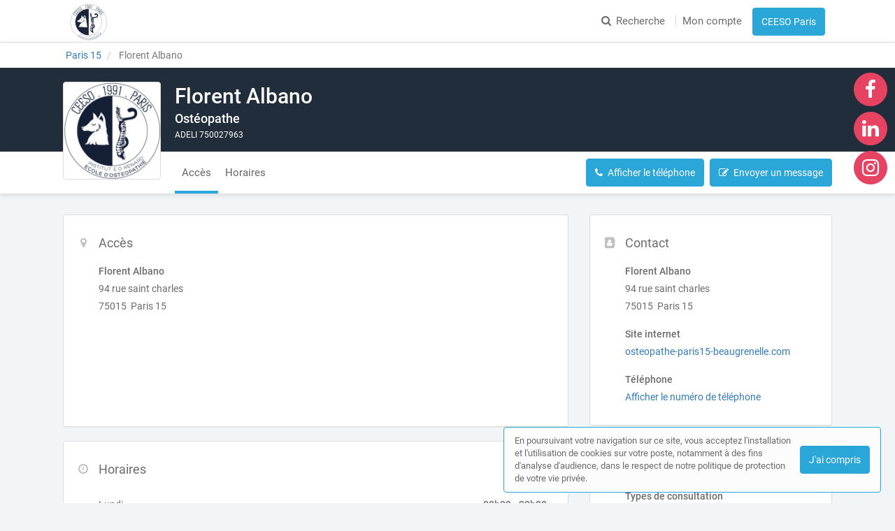

--- FILE ---
content_type: text/html; charset=utf-8
request_url: https://osteopathes.ceesoparis.com/osteopathe/paris/paris-15-75015/florent-albano
body_size: 35979
content:
<!DOCTYPE html>
<html lang="fr">
<head prefix="og: http://ogp.me/ns# fb: http://ogp.me/ns/fb# business: http://ogp.me/ns/business#">
  <meta charset="utf-8">
  <meta http-equiv="X-UA-Compatible" content="IE=edge">
  <meta name="viewport" content="width=device-width, initial-scale=1, maximum-scale=1, user-scalable=no">
  <meta name="robots" content="index,follow">
  <link rel="icon" type="image/png" href="/images/web-directories/1769866204/annuaire-du-ceeso-paris/favicon/favicon-1_-_Amandine_Le_Te_tour.png">
  
  <title>Florent Albano, osteopathe à Paris 15 (75015)</title>
  <meta name="description" content="Florent Albano, Ostéopathe diplômé de l&#39;école CEESO Paris. Prenez rendez-vous à Paris 15 (75015)."/>
  <meta name="format-detection" content="telephone=no">
  <meta property="og:type" content="business.business"/>
  <meta property="og:url" content="https://osteopathes.ceesoparis.com/osteopathe/paris/paris-15-75015/florent-albano"/>
  <meta property="og:title" content="Florent Albano, osteopathe à Paris 15 (75015)"/>
  <meta property="og:description" content="Florent Albano, Ostéopathe diplômé de l&#39;école CEESO Paris. Prenez rendez-vous à Paris 15 (75015)."/>
  <meta property="og:site_name" content="Annuaire du CEESO Paris"/>
  <meta property="og:locale" content="fr_FR"/>

  <link rel="stylesheet" media="screen" href="/assets/web_directory-81580b72dd3ed96cfe7a835b018b97aff13e423e981a5682e00ef88f0f79e5bd.css" />
  <style>
    ::-moz-selection { color: #fff;  background: #2aa6d9; }
::selection      { color: #fff;  background: #2aa6d9; }

.wd-btn.wd-btn-primary, .wd-btn.wd-btn-c1 { color: #fff !important; background-color: #2aa6d9; border-color: #2aa6d9 }
.wd-btn.wd-btn-c2 { color: #fff !important; background-color: #212d3b; border-color: #212d3b }
.wd-btn.wd-btn-c3 { color: #fff !important; background-color: #212d3b; border-color: #212d3b }

.searchbar .btn { background-color: #2aa6d9; border-color: #2aa6d9 }
.searchbar.focus .search-inputs-separator { border-left-color: #2aa6d9 }

#topbar nav ul li a:hover, #topbar nav ul li.active a { color: #2aa6d9 }
#topbar nav.nav-mobile ul li:hover, #topbar nav.nav-mobile ul li.active { background-color: #2aa6d9; border-bottom-color: #2aa6d9; }

.form-control:focus { border-color: #2aa6d9 !important }

body.home .home-header { background-color: #212d3b; }

body.search-results .panel-body:hover .preview-header-btns .wd-btn { color: #fff; background-color: #2aa6d9; border-color: #2aa6d9 }
body.search-results .search-results-header { background-color: #212d3b; }
body.search-results .panel .preview .preview-header .preview-header-description h2 a { color: #2aa6d9; }
body.search-results .panel .panel-footer ul li > *:hover { background-color: #2aa6d9; }
body.search-results .panel .panel-footer .menu:hover { background-color: #2aa6d9; }
body.search-results .panel .preview .preview-header .preview-header-image .preview-image:hover { border-color: #2aa6d9; }
body.search-results .previews-container h1 .counter { color: #2aa6d9 }

body.company-profile .company-profile-header { background-color: #212d3b; }
body.company-profile .company-profile-nav ul li.active:after { background-color: #2aa6d9; }

body .default-header { background-color: #212d3b; }

#mobile-registration-link { background: #212d3b; }
#mobile-registration-link:after { background-color: #616d7b}
footer { background: #212d3b; }

a.social-link.color-1 { color: #2aa6d9 }
a.social-link.color-2 { color: #212d3b }
a.social-link.color-3 { color: #212d3b }
a.social-link.color-4 { color: #e64362 }

.social-links-footer a.social-link .social-icon { color: #212d3b; }

.autocomplete { border: 1px solid #2aa6d9; }
div.autocomplete > .search-result:hover, div.autocomplete > .search-result.selected { cursor: pointer; color: #FFF; background-color: #2aa6d9; }
div.autocomplete span.match { color: #2aa6d9; }
div.autocomplete {
  border: 1px solid #2aa6d9;
}
.highlight {
  color: #2aa6d9;
  font-weight: bold;
}

#map-container .map-tooltip a.title { color: #2aa6d9; }

.cookies-usage { border: 1px solid #2aa6d9; }

.st0 {
  fill: #2aa6d9 !important;
}
  </style>
  <meta name="csrf-param" content="authenticity_token" />
<meta name="csrf-token" content="YOtTGzuyk79Waf2O9O/QpUxHZdCiDXmSPFuKQSyTCQaSQRLlYppGeoJuNoCxl5xCpao22gnSzHUZZ45ovU1m0w==" />
  <script type="text/javascript" src="https://maps.googleapis.com/maps/api/js?key=AIzaSyAm7acCoeqer18UuDpmsu_xag9oPHOr5Ig"></script>
  <script>
    (function(i,s,o,g,r,a,m){i['GoogleAnalyticsObject']=r;i[r]=i[r]||function(){
    (i[r].q=i[r].q||[]).push(arguments)},i[r].l=1*new Date();a=s.createElement(o),
    m=s.getElementsByTagName(o)[0];a.async=1;a.src=g;m.parentNode.insertBefore(a,m)
    })(window,document,'script','//www.google-analytics.com/analytics.js','ga');
    ga('create', 'G-BD3WVKHVLP', 'auto');
    ga('send', 'pageview');
  </script>
  <style>
    #topbar #brand-logo img {
    max-height: 53px;
}
</style>

<!-- Google tag (gtag.js) -->
<script async src="https://www.googletagmanager.com/gtag/js?id=G-BD3WVKHVLP"></script>
<script>
  window.dataLayer = window.dataLayer || [];
  function gtag(){dataLayer.push(arguments);}
  gtag('js', new Date());

  gtag('config', 'G-BD3WVKHVLP');
</script>

<!-- Matomo -->
<script>
  var _paq = window._paq = window._paq || [];
  /* tracker methods like "setCustomDimension" should be called before "trackPageView" */
  _paq.push(['trackPageView']);
  _paq.push(['enableLinkTracking']);
  (function() {
    var u="https://mtm-mp.sbcdnsb.com/";
    _paq.push(['setTrackerUrl', u+'matomo.php']);
    _paq.push(['setSiteId', '16']);
    var d=document, g=d.createElement('script'), s=d.getElementsByTagName('script')[0];
    g.async=true; g.src=u+'matomo.js'; s.parentNode.insertBefore(g,s);
  })();
</script>
<!-- End Matomo Code -->

</head>
<body class="company-profile">
  <div id="topbar" class="clearfix">
  <div class="container-wrapper">
    <div id="brand-logo" class="topbar-item topbar-item-left">
        <a href="/" title="Annuaire du CEESO Paris, l&#39;annuaire des osteopathes"><img src="/images/web-directories/1769866204/annuaire-du-ceeso-paris/logo/logoCEESO2015_-_Amandine_Le_Te_tour.svg" alt="Annuaire du CEESO Paris"/></a>
    </div>
    <nav class="topbar-item topbar-item-right hidden-xs">
      <ul class="clearfix">
        <li>
          <a href="/#search">
            <i class="fa fa-search position-left"></i>Recherche
</a>        </li>
          <li class=" "><a class="" href="/mon-compte">Mon compte</a></li>
        <li class="as-btn"><a class="btn wd-btn wd-btn-c1" target="_blank" href="https://www.ceesoparis.com/">CEESO Paris</a></li>
      </ul>
    </nav>
    <nav class="nav-mobile">
      <ul class="clearfix">
        <li>
          <a href="/#search">
            <i class="fa fa-search position-left"></i> Recherche
</a>        </li>
          <li class=""><a href="/mon-compte">Mon compte</a></li>
        <li><a href="https://www.ceesoparis.com/">CEESO Paris</a></li>
      </ul>
      <div class="nav-mobile-close"><i class="fa fa-times"></i></div>
    </nav>
    <div class="topbar-item topbar-item-right nav-mobile-icon">
      <i class="fa fa-bars"></i>
    </div>
  </div>
</div>

  


<div itemscope itemtype="https://schema.org/LocalBusiness">
  <div class="breadcrumb-wrapper">
    <div class="container-wrapper">
      <div class="breadcrumb-container hidden-xs">
  <ol class="breadcrumb">
    <li class="">
        <a title="Annuaire des osteopathes à Paris 15" href="https://osteopathes.ceesoparis.com/annuaire/villes/paris-15">
          <span>Paris 15</span>
</a>    </li>
    <li class="active">
        Florent Albano
    </li>
  </ol>
</div>
<script type="application/ld+json">
{
    "@context": "https://schema.org",
    "@type": "BreadcrumbList",
    "itemListElement":
    [
      {"@type":"ListItem","position":0,"item":{"@id":"https://osteopathes.ceesoparis.com/annuaire/villes/paris-15","name":"Paris 15"}},{"@type":"ListItem","position":1,"item":{"@id":"https://osteopathes.ceesoparis.com/osteopathe/paris/paris-15-75015/florent-albano","name":"Florent Albano"}}
    ]
}
</script>
    </div>
  </div>
  <div class="company-profile-header">
    <div class="container-wrapper clearfix">
      <div class="company-profile-image">
        <a title="Florent Albano, osteopathe à Paris 15 (75015)" href="/osteopathe/paris/paris-15-75015/florent-albano">
          <img itemprop="image" src="/images/web-directories/1769866204/annuaire-du-ceeso-paris/default_company_profiles_image/medium/Logo-fond-clair.png" alt="Florent Albano Paris 15, ">
</a>      </div>
      <div class="company-profile-title">
        <h1 itemprop="name">Florent Albano</h1>
        <h2>Ostéopathe</h2>
        <p>ADELI 750027963</p>
      </div>
    </div>
  </div>
  <div class="company-profile-nav">
    <div class="container-wrapper">
      <ul class="clearfix company-profile-nav-tabs">
          <li class="active">
            <a href="#section-office-localisation">Accès</a>
          </li>
          <li class="">
            <a href="#section-schedule">Horaires</a>
          </li>
      </ul>
      <div class="company-profile-nav-btns">
            <a href="tel:0145512545" class="btn wd-btn wd-btn-primary call" data-ga-event="{&quot;eventCategory&quot;:&quot;Interactions sur une fiche&quot;,&quot;eventAction&quot;:&quot;Conversion - Appel&quot;,&quot;eventLabel&quot;:&quot;Florent Albano - aa4e73b4293d2740b0d7&quot;}"><i class="fa fa-phone position-left"></i><span>Appeler</span></a>
            <button class="btn wd-btn wd-btn-primary show-phone-number" data-ajax-url="" data-ga-event="{&quot;eventCategory&quot;:&quot;Interactions sur une fiche&quot;,&quot;eventAction&quot;:&quot;Conversion - Affichage du numéro de téléphone&quot;,&quot;eventLabel&quot;:&quot;Florent Albano - aa4e73b4293d2740b0d7&quot;}"><i class="fa fa-phone position-left"></i><span>Afficher le téléphone</span></button>
            <div class="phone with-margin-right display-inline-block" itemprop="telephone" style="display: none;"><i class="fa fa-phone position-left"></i>01 45 51 25 45</div>
        <button class="btn wd-btn wd-btn-primary" data-toggle="modal" data-target="#contact-form-modal" data-ga-event="{&quot;eventCategory&quot;:&quot;Interactions sur une fiche&quot;,&quot;eventAction&quot;:&quot;Conversion - Ouverture du formulaire de contact&quot;,&quot;eventLabel&quot;:&quot;Florent Albano - aa4e73b4293d2740b0d7&quot;}"><i class="fa fa-edit position-left"></i><span>Envoyer un message</span></button>
      </div>
    </div>
  </div>
  <div class="container-inner">
    <div class="container-wrapper">
      <div class="row">
        <div class="col-md-4 col-sm-4 col-sm-push-8">
          <div class="sidebar">
            <div class="panel">
              <div class="panel-icon">
                <i class="fa fa-address-book fa-fw"></i>
              </div>
              <div class="panel-heading">
                <div class="panel-title">
                  <h3>Contact</h3>
                </div>
              </div>
              <div class="panel-body">
                <div class="mb-20">
                  <p class="mb-5">
                    <b>
                      Florent Albano 
                    </b>
                  </p>
                  <div itemprop="address" itemscope itemtype="https://schema.org/PostalAddress">
                    <p class="mb-5">94 rue saint charles </p>
                    <p class="mb-5">
                      75015&nbsp;
                      Paris 15
                    </p>
                  </div>
                </div>
                <p class="mb-5"><b>Site internet</b></p>
                <p class="mb-20">
                  <a title="Visiter le site internet de Florent Albano, osteopathe à Paris 15 (75015)" class="external-url" itemprop="url" data-ga-event="{&quot;eventCategory&quot;:&quot;Interactions sur une fiche&quot;,&quot;eventAction&quot;:&quot;Conversion - Ouverture du site internet&quot;,&quot;eventLabel&quot;:&quot;Florent Albano - aa4e73b4293d2740b0d7&quot;}" target="_blank" href="https://osteopathe-paris15-beaugrenelle.com/">osteopathe-paris15-beaugrenelle.com</a>
                </p>
                <div class="mb-20">
                  <p class="mb-5"><b>Téléphone</b></p>
                  <a href="tel:0145512545" class="call" data-ga-event="{&quot;eventCategory&quot;:&quot;Interactions sur une fiche&quot;,&quot;eventAction&quot;:&quot;Conversion - Appel&quot;,&quot;eventLabel&quot;:&quot;Florent Albano - aa4e73b4293d2740b0d7&quot;}"><i class="fa fa-phone position-left"></i>Appeler</a>
                  <a href="javascript:void(0);" class="show-phone-number" data-ajax-url="" data-ga-event="{&quot;eventCategory&quot;:&quot;Interactions sur une fiche&quot;,&quot;eventAction&quot;:&quot;Conversion - Affichage du numéro de téléphone&quot;,&quot;eventLabel&quot;:&quot;Florent Albano - aa4e73b4293d2740b0d7&quot;}">Afficher le numéro de téléphone</a>
                  <p class="phone no-margin-bottom" title="Appeler Florent Albano" itemprop="telephone" style="display: none;">01 45 51 25 45</p>
                </div>
              </div>
            </div>
            <div class="panel">
              <div class="panel-icon">
                <i class="fa fa-info-circle fa-fw"></i>
              </div>
              <div class="panel-heading">
                <div class="panel-title">
                  <h3>Autres informations</h3>
                </div>
              </div>
              <div class="panel-body">
                <div class="mb-15">
                  <p class="mb-5"><b>Types de consultation</b></p>
                  <i class="fa fa-home fa-fw position-left"></i>Consultation au cabinet<br>
                </div>
                <div class="languages mb-15">
                  <p class="mb-5">
                    <b>
                      Autre langue parlée
                    </b>
                  </p>
                  <div class="language mb-5">
                    <img data-src="/assets/countries_flags/uk@2x-df7353bcac0d3d93f904b21bf501030b44cb8f4a50cf81cc7ad478c2678de22a.svg" class="language-flag">
                    <span class="ml-10">Anglais</span>
                  </div>
                </div>
              </div>
            </div>
          </div>
        </div>
        <div class="col-md-8 col-sm-8 col-sm-pull-4">
          <div id="section-office-localisation" class="company-profile-section map-section">
            <div class="panel has-map">
              <div class="panel-icon">
                <i class="fa fa-map-marker fa-fw"></i>
              </div>
              <div class="row">
                <div class="col-md-6">
                  <div class="panel-heading">
                    <div class="panel-title">
                      <h3>Accès</h3>
                    </div>
                  </div>
                  <div class="panel-body">
                    <p class="mb-5">
                      <b>
                        Florent Albano 
                      </b>
                    </p>
                    <div class="mb-15" itemprop="address" itemscope itemtype="https://schema.org/PostalAddress">
                      <p class="mb-5">94 rue saint charles </p>
                      <p>
                        75015&nbsp;
                        Paris 15
                      </p>
                    </div>
                  </div>
                </div>
                <div class="col-md-6 map">
                  <div id="map-container" class="google-map">
    <iframe src="https://www.google.com/maps/embed/v1/place?key=AIzaSyAm7acCoeqer18UuDpmsu_xag9oPHOr5Ig&q=94 rue saint charles , 75015 Paris 15&zoom=15&language=fr"></iframe>
</div>

                </div>
              </div>
            </div>
          </div>
          <div id="section-schedule" class="company-profile-section">
            <div class="panel">
              <div class="panel-icon">
                <i class="fa fa-clock-o fa-fw"></i>
              </div>
              <div class="panel-heading">
                <div class="panel-title">
                  <h3>Horaires</h3>
                </div>
              </div>
              <div class="panel-body">
                <table>
                  <tbody>
                    <tr class="">
                      <td>Lundi</td>
                      <td class="text-right">
                        <b>
                        08h00 - 20h00
                        </b>
                      </td>
                    </tr>
                    <tr class="">
                      <td>Mardi</td>
                      <td class="text-right">
                        <b>
                        08h00 - 20h00
                        </b>
                      </td>
                    </tr>
                    <tr class="">
                      <td>Mercredi</td>
                      <td class="text-right">
                        <b>
                        08h00 - 20h00
                        </b>
                      </td>
                    </tr>
                    <tr class="">
                      <td>Jeudi</td>
                      <td class="text-right">
                        <b>
                        08h00 - 20h00
                        </b>
                      </td>
                    </tr>
                    <tr class="">
                      <td>Vendredi</td>
                      <td class="text-right">
                        <b>
                        08h00 - 20h00
                        </b>
                      </td>
                    </tr>
                    <tr class="">
                      <td>Samedi</td>
                      <td class="text-right">
                        <b>
                        09h00 - 15h00
                        </b>
                      </td>
                    </tr>
                    <tr class="text-muted">
                      <td>Dimanche</td>
                      <td class="text-right">
                        <b>
                        -
                        </b>
                      </td>
                    </tr>
                  </tbody>
                </table>
              </div>
            </div>
          </div>
        </div>
      </div>
    </div>
  </div>
</div>
<div id="contact-form-modal" class="modal fade" role="dialog">
  <div class="modal-dialog">
    <div class="modal-content">
      <div class="modal-header">
        <button type="button" class="close" data-dismiss="modal" aria-label="Close"><span aria-hidden="true">&times;</span></button>
        <h4 class="modal-title">Envoyer un message</h4>
      </div>
      <div class="modal-body">
        <form class="contact-form" id="new_form_submission" data-ga-event-label="Florent Albano - aa4e73b4293d2740b0d7" action="/company_profiles/21979/form_submissions" accept-charset="UTF-8" method="post"><input name="utf8" type="hidden" value="&#x2713;" /><input type="hidden" name="authenticity_token" value="lFOzJ+KwCGnDdi17p51rytxOZa3bG4GxC8y6+A2CjINm+fLZu5jdrBdx5nXi5SctNaM2p3DENFYu8L7RnFzjVg==" />
          <div class="form-loader">
            <div class="loader-icon loading">
              <i class="fa fa-circle-o-notch fa-spin fa-3x"></i>
            </div>
            <div class="loader-icon finished">
              <i class="fa fa-check fa-3x"></i>
            </div>
          </div>
          <div class="form-group">
            <label for="form_submission_lastname">Nom</label>
            <input class="form-control" type="text" name="form_submission[lastname]" id="form_submission_lastname" />
          </div>
          <div class="form-group">
            <label for="form_submission_firstname">Prénom</label>
            <input class="form-control" type="text" name="form_submission[firstname]" id="form_submission_firstname" />
          </div>
          <div class="form-group">
            <label for="form_submission_email">Email</label>
            <input class="form-control" type="text" name="form_submission[email]" id="form_submission_email" />
          </div>
          <div class="form-group">
            <label for="form_submission_phone">Téléphone</label>
            <input class="form-control" type="text" name="form_submission[phone]" id="form_submission_phone" />
          </div>
          <div class="form-group">
            <label for="form_submission_subject">Objet</label>
            <input class="form-control" type="text" name="form_submission[subject]" id="form_submission_subject" />
          </div>
          <div class="form-group">
            <label for="form_submission_message">Message</label>
            <textarea class="form-control" name="form_submission[message]" id="form_submission_message">
</textarea>
          </div>
</form>      </div>
      <div class="modal-footer">
        <button type="submit" class="wd-btn wd-btn-success btn">Valider</button>
        <button type="button" class="wd-btn wd-btn-default btn" data-dismiss="modal">Fermer</button>
      </div>
    </div>
  </div>
</div>
<div class="pswp" tabindex="-1" role="dialog" aria-hidden="true">
  <div class="pswp__bg"></div>
  <div class="pswp__scroll-wrap">
    <div class="pswp__container">
      <div class="pswp__item"></div>
      <div class="pswp__item"></div>
      <div class="pswp__item"></div>
    </div>
    <div class="pswp__ui pswp__ui--hidden">
      <div class="pswp__top-bar">
        <div class="pswp__counter"></div>
        <button class="pswp__button pswp__button--close" title="Fermer (Esc)"></button>
        <button class="pswp__button pswp__button--share" title="Partager"></button>
        <button class="pswp__button pswp__button--fs" title="Plein écran"></button>
        <button class="pswp__button pswp__button--zoom" title="Zoomer"></button>
        <div class="pswp__preloader">
          <div class="pswp__preloader__icn">
            <div class="pswp__preloader__cut">
              <div class="pswp__preloader__donut"></div>
            </div>
          </div>
        </div>
      </div>
      <div class="pswp__share-modal pswp__share-modal--hidden pswp__single-tap">
        <div class="pswp__share-tooltip"></div> 
      </div>
      <button class="pswp__button pswp__button--arrow--left" title="Précédent">
      </button>
      <button class="pswp__button pswp__button--arrow--right" title="Suivant">
      </button>
      <div class="pswp__caption">
        <div class="pswp__caption__center" style="text-align: center;"></div>
      </div>
    </div>
  </div>
</div>
  <div id="social-links-fixed" class="hidden-xs">
      <a class="link-facebook wd-color color-4 social-link no-text" title="Page Facebook" target="_blank" rel="noreferrer" href="https://facebook.com/pages/CEESO-PARIS/731020183659750?ref=hl">
    <span class="fa-stack fa-2x">
      <i class="fa fa-circle fa-stack-2x"></i>
      <i class="fa fa-facebook fa-stack-1x fa-inverse social-icon"></i>
    </span>
</a>  <a class="link-linkedin wd-color color-4 social-link no-text" title="Page LinkedIn" target="_blank" rel="noreferrer" href="https://www.linkedin.com/school/ceeso/">
    <span class="fa-stack fa-2x">
      <i class="fa fa-circle fa-stack-2x"></i>
      <i class="fa fa-linkedin fa-stack-1x fa-inverse social-icon"></i>
    </span>
</a>  <a class="link-instagram wd-color color-4 social-link no-text" title="Page Instagram" target="_blank" rel="noreferrer" href="https://www.instagram.com/ceesoparis/">
    <span class="fa-stack fa-2x">
      <i class="fa fa-circle fa-stack-2x"></i>
      <i class="fa fa-instagram fa-stack-1x fa-inverse social-icon"></i>
    </span>
</a>
  </div>
    <footer>
    <div class="container-wrapper links">
      <div class="row">
          <div class="col-md-6">
            <div class="row">
              <h3 class="col-md-12">Recherche par ville</h3>
              <div class="col-md-6">
                <nav>
                  <ul>
                    <li class="accentuate"><a title="Rechercher un osteopathe par ville" href="/annuaire/villes">Toutes les villes</a></li>
                    <li><a title="Rechercher un osteopathe à Asnières-sur-Seine" href="/annuaire/villes/asnieres-sur-seine">Asnières-sur-Seine</a></li>
                    <li><a title="Rechercher un osteopathe à Bordeaux" href="/annuaire/villes/bordeaux">Bordeaux</a></li>
                    <li><a title="Rechercher un osteopathe à Boulogne-Billancourt" href="/annuaire/villes/boulogne-billancourt">Boulogne-Billancourt</a></li>
                    <li><a title="Rechercher un osteopathe à Clichy" href="/annuaire/villes/clichy">Clichy</a></li>
                    <li><a title="Rechercher un osteopathe à Colombes" href="/annuaire/villes/colombes">Colombes</a></li>
                    <li><a title="Rechercher un osteopathe à Conflans-Sainte-Honorine" href="/annuaire/villes/conflans-sainte-honorine">Conflans-Sainte-Honorine</a></li>
                    <li><a title="Rechercher un osteopathe à Courbevoie" href="/annuaire/villes/courbevoie">Courbevoie</a></li>
                    <li><a title="Rechercher un osteopathe à Garches" href="/annuaire/villes/garches">Garches</a></li>
                    <li><a title="Rechercher un osteopathe à La Rochelle" href="/annuaire/villes/rochelle-17">La Rochelle</a></li>
                    <li><a title="Rechercher un osteopathe au Havre" href="/annuaire/villes/havre">Le Havre</a></li>
                    <li><a title="Rechercher un osteopathe au Mans" href="/annuaire/villes/le-mans">Le Mans</a></li>
                    <li><a title="Rechercher un osteopathe à Levallois-Perret" href="/annuaire/villes/levallois-perret">Levallois-Perret</a></li>
                  </ul>
                </nav>
              </div>
              <div class="col-md-6">
                <nav>
                  <ul>
                    <li><a title="Rechercher un osteopathe à Lyon" href="/annuaire/villes/lyon">Lyon</a></li>
                    <li><a title="Rechercher un osteopathe à Montpellier" href="/annuaire/villes/montpellier">Montpellier</a></li>
                    <li><a title="Rechercher un osteopathe à Nanterre" href="/annuaire/villes/nanterre">Nanterre</a></li>
                    <li><a title="Rechercher un osteopathe à Neuilly-sur-Seine" href="/annuaire/villes/neuilly-sur-seine">Neuilly-sur-Seine</a></li>
                    <li><a title="Rechercher un osteopathe à Paris 12" href="/annuaire/villes/paris-12">Paris 12</a></li>
                    <li><a title="Rechercher un osteopathe à Puteaux" href="/annuaire/villes/puteaux">Puteaux</a></li>
                    <li><a title="Rechercher un osteopathe à Rueil-Malmaison" href="/annuaire/villes/rueil-malmaison">Rueil-Malmaison</a></li>
                    <li><a title="Rechercher un osteopathe à Saint-Denis" href="/annuaire/villes/saint-denis-93">Saint-Denis</a></li>
                    <li><a title="Rechercher un osteopathe à Suresnes" href="/annuaire/villes/suresnes">Suresnes</a></li>
                    <li><a title="Rechercher un osteopathe à Tours" href="/annuaire/villes/tours">Tours</a></li>
                    <li><a title="Rechercher un osteopathe à Versailles" href="/annuaire/villes/versailles">Versailles</a></li>
                    <li><a title="Rechercher un osteopathe à Villemomble" href="/annuaire/villes/villemomble">Villemomble</a></li>
                  </ul>
                </nav>
              </div>
            </div>
          </div>
          <div class="col-md-3">
            <div class="row">
              <h3 class="col-md-12">Recherche par département</h3>
              <div class="col-md-12">
                <nav>
                  <ul>
                    <li class="accentuate"><a title="Rechercher un osteopathe par département" href="/annuaire/departements">Tous les départements</a></li>
                    <li><a title="Rechercher un osteopathe dans le département Alpes-Maritimes" href="/annuaire/departements/alpes-maritimes">Alpes-Maritimes</a></li>
                    <li><a title="Rechercher un osteopathe dans le département Essonne" href="/annuaire/departements/essonne">Essonne</a></li>
                    <li><a title="Rechercher un osteopathe dans le département Gironde" href="/annuaire/departements/gironde">Gironde</a></li>
                    <li><a title="Rechercher un osteopathe dans le département Hauts-de-Seine" href="/annuaire/departements/hauts-de-seine">Hauts-de-Seine</a></li>
                    <li><a title="Rechercher un osteopathe dans le département Paris" href="/annuaire/departements/paris">Paris</a></li>
                    <li><a title="Rechercher un osteopathe dans le département Sarthe" href="/annuaire/departements/sarthe">Sarthe</a></li>
                    <li><a title="Rechercher un osteopathe dans le département Seine-Maritime" href="/annuaire/departements/seine-maritime">Seine-Maritime</a></li>
                    <li><a title="Rechercher un osteopathe dans le département Seine-Saint-Denis" href="/annuaire/departements/seine-saint-denis">Seine-Saint-Denis</a></li>
                    <li><a title="Rechercher un osteopathe dans le département Seine-et-Marne" href="/annuaire/departements/seine-et-marne">Seine-et-Marne</a></li>
                    <li><a title="Rechercher un osteopathe dans le département Val-d&#39;oise" href="/annuaire/departements/val-doise">Val-d&#39;oise</a></li>
                    <li><a title="Rechercher un osteopathe dans le département Val-de-Marne" href="/annuaire/departements/val-de-marne">Val-de-Marne</a></li>
                    <li><a title="Rechercher un osteopathe dans le département Yvelines" href="/annuaire/departements/yvelines">Yvelines</a></li>
                  </ul>
                </nav>
              </div>
            </div>
          </div>
          <div class="col-md-3">
            <div class="row">
              <h3 class="col-md-12">Recherche par région</h3>
              <div class="col-md-12">
                <nav>
                  <ul>
                    <li class="accentuate"><a title="Rechercher un osteopathe par région" href="/annuaire/regions">Toutes les régions</a></li>
                    <li><a title="Rechercher un osteopathe en Alsace-Champagne-Ardenne-Lorraine" href="/annuaire/regions/alsace-champagne-ardenne-lorraine">Alsace-Champagne-Ardenne-Lorraine</a></li>
                    <li><a title="Rechercher un osteopathe en Aquitaine-Limousin-Poitou-Charentes" href="/annuaire/regions/aquitaine-limousin-poitou-charentes">Aquitaine-Limousin-Poitou-Charentes</a></li>
                    <li><a title="Rechercher un osteopathe en Auvergne-Rhône-Alpes" href="/annuaire/regions/auvergne-rhone-alpes">Auvergne-Rhône-Alpes</a></li>
                    <li><a title="Rechercher un osteopathe en Bourgogne-Franche-Comté" href="/annuaire/regions/bourgogne-franche-comte">Bourgogne-Franche-Comté</a></li>
                    <li><a title="Rechercher un osteopathe en Bretagne" href="/annuaire/regions/bretagne">Bretagne</a></li>
                    <li><a title="Rechercher un osteopathe en Centre-Val de Loire" href="/annuaire/regions/centre-val-de-loire">Centre-Val de Loire</a></li>
                    <li><a title="Rechercher un osteopathe en Languedoc-Roussillon-Midi-Pyrénées" href="/annuaire/regions/languedoc-roussillon-midi-pyrenees">Languedoc-Roussillon-Midi-Pyrénées</a></li>
                    <li><a title="Rechercher un osteopathe en Nord-Pas-de-Calais-Picardie" href="/annuaire/regions/nord-pas-de-calais-picardie">Nord-Pas-de-Calais-Picardie</a></li>
                    <li><a title="Rechercher un osteopathe en Normandie" href="/annuaire/regions/normandie">Normandie</a></li>
                    <li><a title="Rechercher un osteopathe en Pays de la Loire" href="/annuaire/regions/pays-de-la-loire">Pays de la Loire</a></li>
                    <li><a title="Rechercher un osteopathe en Provence-Alpes-Côte d&#39;Azur" href="/annuaire/regions/provence-alpes-cote-d-azur">Provence-Alpes-Côte d&#39;Azur</a></li>
                    <li><a title="Rechercher un osteopathe en Île-de-France" href="/annuaire/regions/ile-de-france">Île-de-France</a></li>
                  </ul>
                </nav>
              </div>
            </div>
          </div>
      </div>
    </div>
    <div class="footer-references">
      <div class="social-links-footer">
          <a class="link-facebook wd-color social-link no-text" title="Page Facebook" target="_blank" rel="noreferrer" href="https://facebook.com/pages/CEESO-PARIS/731020183659750?ref=hl">
    <span class="fa-stack fa-2x">
      <i class="fa fa-circle fa-stack-2x"></i>
      <i class="fa fa-facebook fa-stack-1x fa-inverse social-icon"></i>
    </span>
</a>  <a class="link-linkedin wd-color social-link no-text" title="Page LinkedIn" target="_blank" rel="noreferrer" href="https://www.linkedin.com/school/ceeso/">
    <span class="fa-stack fa-2x">
      <i class="fa fa-circle fa-stack-2x"></i>
      <i class="fa fa-linkedin fa-stack-1x fa-inverse social-icon"></i>
    </span>
</a>  <a class="link-instagram wd-color social-link no-text" title="Page Instagram" target="_blank" rel="noreferrer" href="https://www.instagram.com/ceesoparis/">
    <span class="fa-stack fa-2x">
      <i class="fa fa-circle fa-stack-2x"></i>
      <i class="fa fa-instagram fa-stack-1x fa-inverse social-icon"></i>
    </span>
</a>
      </div>
      <p>
        © Annuaire du CEESO Paris 2026</span> &nbsp;|&nbsp;
        <a title="Plan du site Annuaire du CEESO Paris" href="/plan-du-site">Plan du site</a> &nbsp;|&nbsp;
        <a title="Mon compte" href="/mon-compte">Mon compte</a> &nbsp;|&nbsp;
        <a title="Contacter Annuaire du CEESO Paris" href="/contact">Contact</a>
      </p>
      <p>
          &nbsp;|&nbsp; <a title="Mentions légales Annuaire du CEESO Paris" target="_blank" href="https://www.ceesoparis.com/mentions-legales/">Mentions légales</a>
      </p>
      <p>
        Cet annuaire a été créé avec&nbsp;&nbsp;❤&nbsp;&nbsp;par <a href="https://annuaire.simplebo.fr">Simplébo Annuaire</a>
      </p>
    </div>
  </footer>

  <div class="cookies-usage">
  <span class="cookies-usage-text">
      En poursuivant votre navigation sur ce site, vous acceptez l'installation et l'utilisation de cookies sur votre poste, notamment à des fins d'analyse d'audience, dans le respect de notre politique de protection de votre vie privée.
  </span>
  <div class="cookies-btns">
    <button class="wd-btn wd-btn-primary btn position-right">J'ai compris</button>
  </div>
</div>

  <script src="/assets/application-98e2782bbac9b88d632c2c9a95dc8fc0ac0e3700b17ad1bd51dfe1dfae79eed6.js"></script>
  <script src="/assets/web_directory-a71cdddd91faedb6bc857c3efac650a99e3a31f423a0c00338480abcedec9be1.js"></script>
  <script type="text/javascript">
  $(function() {
    window.loadGoogleMap = function() {
      var points = [],
      mapContainer = document.getElementById('map-container'),
      panel = mapContainer.closest('.panel');

      mapContainer.style.height = panel.offsetHeight + 'px';


      function getBoundsZoomLevel(bounds, mapDim) {
        var WORLD_DIM = { height: 256, width: 256 };
        var ZOOM_MAX = 21;

        function latRad(lat) {
          var sin = Math.sin(lat * Math.PI / 180);
          var radX2 = Math.log((1 + sin) / (1 - sin)) / 2;
          return Math.max(Math.min(radX2, Math.PI), -Math.PI) / 2;
        }

        function zoom(mapPx, worldPx, fraction) {
          return Math.floor(Math.log(mapPx / worldPx / fraction) / Math.LN2);
        }

        var ne = bounds.getNorthEast();
        var sw = bounds.getSouthWest();

        var latFraction = (latRad(ne.lat()) - latRad(sw.lat())) / Math.PI;

        var lngDiff = ne.lng() - sw.lng();
        var lngFraction = ((lngDiff < 0) ? (lngDiff + 360) : lngDiff) / 360;

        var latZoom = zoom(mapDim.height, WORLD_DIM.height, latFraction);
        var lngZoom = zoom(mapDim.width, WORLD_DIM.width, lngFraction);

        return Math.min(latZoom, lngZoom, ZOOM_MAX);
      }
    }
  });
</script>

  
</body>
</html>

--- FILE ---
content_type: image/svg+xml
request_url: https://osteopathes.ceesoparis.com/images/web-directories/1769866204/annuaire-du-ceeso-paris/logo/logoCEESO2015_-_Amandine_Le_Te_tour.svg
body_size: 148641
content:
<?xml version="1.0" encoding="utf-8"?>
<!-- Generator: Adobe Illustrator 16.0.0, SVG Export Plug-In . SVG Version: 6.00 Build 0)  -->
<!DOCTYPE svg PUBLIC "-//W3C//DTD SVG 1.1//EN" "http://www.w3.org/Graphics/SVG/1.1/DTD/svg11.dtd">
<svg version="1.1" xmlns="http://www.w3.org/2000/svg" xmlns:xlink="http://www.w3.org/1999/xlink" x="0px" y="0px"
	 width="260.003px" height="261.333px" viewBox="0 0 260.003 261.333" enable-background="new 0 0 260.003 261.333"
	 xml:space="preserve">
<g id="Calque_1" display="none">
	<g display="inline">
		<defs>
			<rect id="SVGID_1_" x="-6252.665" y="-248" width="808" height="194"/>
		</defs>
		<clipPath id="SVGID_2_">
			<use xlink:href="#SVGID_1_"  overflow="visible"/>
		</clipPath>
		<g clip-path="url(#SVGID_2_)">
			
				<image overflow="visible" width="1920" height="1200" xlink:href="6AAFBC0CDF2D3F26.jpg"  transform="matrix(1 0 0 1 -6797.665 -843.4507)">
			</image>
		</g>
	</g>
	<g display="inline">
		<defs>
			<rect id="SVGID_3_" x="-6246.665" y="-22" width="770" height="154"/>
		</defs>
		<clipPath id="SVGID_4_">
			<use xlink:href="#SVGID_3_"  overflow="visible"/>
		</clipPath>
		<g clip-path="url(#SVGID_4_)">
			
				<image overflow="visible" width="1920" height="1200" xlink:href="6AAFBC0CDF2D3F2C.jpg"  transform="matrix(1 0 0 1 -6751.665 -595.4507)">
			</image>
		</g>
	</g>
	<g display="inline">
		<defs>
			<rect id="SVGID_5_" x="-6248.665" y="172" width="824" height="180"/>
		</defs>
		<clipPath id="SVGID_6_">
			<use xlink:href="#SVGID_5_"  overflow="visible"/>
		</clipPath>
		<g clip-path="url(#SVGID_6_)">
			
				<image overflow="visible" width="1920" height="1200" xlink:href="6AAFBC0CDF2D3F2E.jpg"  transform="matrix(1 0 0 1 -6769.665 -437.4507)">
			</image>
		</g>
	</g>
	<g display="inline">
		<defs>
			<rect id="SVGID_7_" x="-6210.665" y="378" width="728" height="162"/>
		</defs>
		<clipPath id="SVGID_8_">
			<use xlink:href="#SVGID_7_"  overflow="visible"/>
		</clipPath>
		<g clip-path="url(#SVGID_8_)">
			
				<image overflow="visible" width="1920" height="1200" xlink:href="6AAFBC0CDF2D3F2B.jpg"  transform="matrix(1 0 0 1 -6721.665 -261.4507)">
			</image>
		</g>
	</g>
	<g display="inline">
		<defs>
			<rect id="SVGID_9_" x="-6218.665" y="558" width="702" height="206"/>
		</defs>
		<clipPath id="SVGID_10_">
			<use xlink:href="#SVGID_9_"  overflow="visible"/>
		</clipPath>
		<g display="none" clip-path="url(#SVGID_10_)">
			
				<image display="inline" overflow="visible" width="1920" height="1200" xlink:href="6AAFBC0CDF2D3F24.jpg"  transform="matrix(1 0 0 1 -6738.918 -75.2085)">
			</image>
		</g>
	</g>
	<g display="inline">
		<defs>
			<rect id="SVGID_11_" x="-5250.665" y="-238" width="772" height="184"/>
		</defs>
		<clipPath id="SVGID_12_">
			<use xlink:href="#SVGID_11_"  overflow="visible"/>
		</clipPath>
		<g display="none" clip-path="url(#SVGID_12_)">
			
				<image display="inline" overflow="visible" width="1920" height="1200" xlink:href="6AAFBC0CDF2D3F39.jpg"  transform="matrix(1 0 0 1 -5791.665 -847.4507)">
			</image>
		</g>
	</g>
	<g display="inline">
		<defs>
			<rect id="SVGID_13_" x="-5266.665" y="-12" width="806" height="158"/>
		</defs>
		<clipPath id="SVGID_14_">
			<use xlink:href="#SVGID_13_"  overflow="visible"/>
		</clipPath>
		<g clip-path="url(#SVGID_14_)">
			
				<image overflow="visible" width="1920" height="1200" xlink:href="6AAFBC0CDF2D3F3A.jpg"  transform="matrix(1 0 0 1 -5809.665 -627.4507)">
			</image>
		</g>
	</g>
	
		<image display="inline" overflow="visible" width="1920" height="1200" xlink:href="6AAFBC0CDF2D3F3B.jpg"  transform="matrix(1 0 0 1 -6176.8623 705.7661)">
	</image>
</g>
<g id="vecto">
	<g>
		<g>
			<path fill="#1B2338" d="M32.911,69.348l-0.66,1.114c-0.992-0.549-1.323-0.708-2.008-0.921c-1.914-0.75-3.371-0.186-4.511,1.73
				c-0.712,1.2-0.882,2.529-0.429,3.457c0.243,0.568,0.656,1.046,1.266,1.449c0.385,0.266,1.414,0.877,3.043,1.845l3.614,2.186
				l3.562,2.078c3.475,2.026,3.75,2.15,4.963,2.06c0.929-0.066,1.907-0.801,2.621-2.001c1.409-2.374,0.814-4.041-2.102-5.772
				l-0.828-0.494l0.798-1.344l0.943,0.561c2.144,1.274,2.866,2.013,3.317,3.402c0.461,1.241,0.152,2.799-0.799,4.399
				c-0.355,0.601-0.77,1.168-1.279,1.638c-0.693,0.709-1.518,1.187-2.333,1.32c-1.481,0.281-2.703-0.136-6.123-2.129l-3.659-2.174
				l-3.639-2.203c-1.804-1.069-2.901-1.76-3.37-2.078c-0.635-0.493-1.181-1.203-1.56-2.125c-0.525-1.395-0.311-3.124,0.641-4.725
				c0.815-1.373,1.883-2.518,3.786-4.094L32.911,69.348z"/>
			<path fill="#1B2338" d="M48.207,76.003l0.101-0.132c0.185-0.234,0.115-0.416-0.173-0.641L32.049,62.658
				c-0.288-0.225-0.5-0.222-0.666-0.013L31.3,62.75l-0.993-0.778l6.163-7.885l4.951,3.871l-0.9,1.151l-1.912-1.495
				c-0.729-0.527-1.407-0.846-1.898-0.81c-0.401,0.026-0.659,0.247-1.273,1.033l-2.518,3.222l7.309,5.713l3.788-4.846l1.127,0.879
				l-3.788,4.848L49.477,74l2.906-3.721c0.655-0.837,0.776-1.207,0.693-1.694c-0.104-0.461-0.813-1.227-1.651-1.882l-1.834-1.433
				l0.879-1.127l5.318,4.155l-6.613,8.463L48.207,76.003z"/>
			<path fill="#1B2338" d="M55.977,66.279l0.118-0.116c0.212-0.212,0.166-0.4-0.092-0.658L41.601,51.034
				c-0.256-0.259-0.468-0.283-0.656-0.096l-0.094,0.094l-0.891-0.896l7.091-7.06l4.434,4.454l-1.037,1.032l-1.714-1.72
				c-0.654-0.612-1.289-1.015-1.783-1.038c-0.398-0.025-0.682,0.162-1.388,0.865l-2.898,2.885l6.543,6.575l4.358-4.34l1.01,1.014
				l-4.36,4.34l7.27,7.306l3.348-3.33c0.753-0.751,0.919-1.104,0.896-1.597c-0.045-0.471-0.653-1.319-1.404-2.073l-1.642-1.648
				l1.013-1.009l4.762,4.782l-7.613,7.576L55.977,66.279z"/>
			<path fill="#1B2338" d="M62.507,38.478l-0.973,0.753c-2.332-2.737-3.917-3.318-5.652-1.974c-1.656,1.283-1.867,3.509-0.543,5.218
				c0.672,0.867,1.283,1.277,2.427,1.611c1.21,0.367,1.863,0.45,4.681,0.666c2.284,0.123,3.917,0.33,4.932,0.555
				c1.434,0.276,2.747,1.153,3.663,2.338c2.097,2.707,1.63,6.014-1.157,8.175c-0.5,0.387-1.039,0.72-1.652,1.069
				c-1.062,0.529-1.538,0.729-2.879,1.01l-3.808-4.916l1.051-0.815c1.273,1.536,1.776,2.075,2.483,2.662
				c1.232,0.938,2.635,0.903,3.924-0.095c1.866-1.446,2.102-3.858,0.573-5.83c-0.693-0.894-1.767-1.575-2.869-1.857
				c-0.948-0.191-2.44-0.382-4.6-0.561l-2.766-0.256c-2.49-0.174-4.278-1.017-5.462-2.542c-1.914-2.472-1.438-5.659,1.164-7.676
				c0.525-0.407,1.066-0.741,1.608-0.911c0.775-0.303,1.093-0.382,2.698-0.699L62.507,38.478z"/>
			<path fill="#1B2338" d="M83.837,43.44c0.272,1.846-0.857,3.666-3.096,4.979c-1.377,0.807-2.651,1.132-3.909,1.023
				c-0.675-0.03-1.379-0.312-1.974-0.732c-0.975-0.74-1.17-1.011-2.787-3.764l-5.064-8.633c-1.6-2.726-1.722-3-1.925-4.268
				c-0.274-1.846,0.885-3.683,3.12-4.995c1.349-0.791,2.625-1.115,3.866-1.035c0.72,0.041,1.395,0.34,1.989,0.761
				c0.975,0.74,1.154,0.982,2.787,3.764l5.065,8.633C83.509,41.898,83.631,42.172,83.837,43.44z M80.396,40.139l-5.15-8.776
				c-0.488-0.831-0.837-1.36-1.021-1.677c-0.303-0.516-0.664-0.998-1.058-1.344c-0.415-0.375-0.909-0.625-1.434-0.664
				c-0.842-0.123-1.797,0.09-2.771,0.662c-1.636,0.959-2.377,2.322-2.05,3.67c0.08,0.532,0.325,1.082,0.629,1.599l0.992,1.691
				l5.15,8.777l1.026,1.749c0.303,0.518,0.662,1,1.088,1.329c0.368,0.362,0.889,0.596,1.402,0.681
				c0.842,0.122,1.854-0.125,2.801-0.68c1.606-0.942,2.379-2.321,2.05-3.67c-0.127-0.544-0.372-1.094-0.658-1.581
				C81.21,41.59,80.9,41,80.396,40.139z"/>
			<path fill="#1B2338" d="M95.684,38.513c0.686-0.253,1.401,0.049,1.653,0.735c0.255,0.686-0.089,1.382-0.808,1.647
				c-0.687,0.253-1.434-0.038-1.687-0.724C94.59,39.486,94.998,38.767,95.684,38.513z"/>
			<path fill="#1B2338" d="M105.768,16.13c1.192-0.317,1.675-0.64,2.131-1.297c0.408-0.547,0.518-1.072,0.652-2.382l1.014-0.183
				l3.942,21.858c0.058,0.326,0.257,0.493,0.455,0.458l0.359-0.064l0.217,1.211l-3.107,0.56l-0.218-1.211l0.262-0.047
				c0.032-0.006,0.059-0.044,0.158-0.062c0.092-0.05,0.149-0.095,0.179-0.134l0.043-0.312l0.016-0.104l-3.201-17.769l-2.719,0.491
				L105.768,16.13z"/>
			<path fill="#1B2338" d="M129.095,25.899c0.299,4.479,0.28,5.214-0.199,6.512c-0.602,1.473-2.4,2.492-4.722,2.646
				c-3.419,0.229-5.253-1.314-5.472-4.566l-0.085-1.294l1.692-0.113l0.074,1.162c0.163,2.422,1.335,3.478,3.723,3.317
				c2.621-0.175,3.604-1.439,3.409-4.359l-0.314-4.711c-0.244,0.316-0.46,0.597-0.584,0.738c-0.721,0.681-1.921,1.162-3.217,1.248
				c-1.823,0.121-3.536-0.564-4.484-1.802c-0.515-0.698-0.803-1.546-0.932-2.47c-0.09-0.361-0.199-1.487-0.367-3.509l-0.07-1.062
				c-0.195-2.92-0.114-3.691,0.504-4.933c0.673-1.411,2.346-2.321,4.536-2.468c1.823-0.121,3.352,0.31,4.346,1.244
				c1.065,0.961,1.287,1.812,1.57,5.526l0.296,4.446L129.095,25.899z M126.932,19.945l-0.315-4.745
				c-0.173-2.588-1.412-3.671-3.999-3.499c-2.522,0.168-3.601,1.507-3.415,4.294l0.301,4.479c0.115,1.758,0.375,2.641,0.957,3.336
				c0.647,0.756,1.839,1.144,3.135,1.058c1.326-0.089,2.455-0.665,2.997-1.533C127.068,22.5,127.091,22.333,126.932,19.945z"/>
			<path fill="#1B2338" d="M143.314,26.605c-0.29,4.479-0.403,5.204-1.051,6.429c-0.787,1.382-2.703,2.156-5.026,2.007
				c-3.417-0.222-5.036-1.992-4.825-5.244l0.083-1.294l1.691,0.109l-0.073,1.162c-0.156,2.421,0.864,3.621,3.252,3.775
				c2.622,0.17,3.763-0.955,3.951-3.876l0.306-4.712c-0.285,0.281-0.535,0.531-0.676,0.656c-0.805,0.581-2.059,0.9-3.352,0.815
				c-1.826-0.117-3.433-1.021-4.212-2.372c-0.417-0.759-0.595-1.637-0.601-2.57c-0.041-0.368-0.002-1.5,0.096-3.525l0.068-1.062
				c0.188-2.921,0.371-3.675,1.146-4.823c0.852-1.312,2.627-1.996,4.817-1.855c1.823,0.119,3.284,0.746,4.149,1.802
				c0.928,1.093,1.038,1.967,0.831,5.685l-0.29,4.445L143.314,26.605z M141.949,20.418l0.308-4.745
				c0.168-2.588-0.92-3.824-3.506-3.992c-2.522-0.163-3.767,1.022-3.947,3.811l-0.289,4.479c-0.114,1.759,0.027,2.667,0.511,3.432
				c0.546,0.835,1.676,1.374,2.971,1.458c1.327,0.086,2.52-0.337,3.173-1.127C141.751,22.971,141.795,22.807,141.949,20.418z"/>
			<path fill="#1B2338" d="M150.182,15.052c1.227,0.137,1.794,0.01,2.456-0.438c0.577-0.362,0.869-0.813,1.469-1.985l1.011,0.197
				l-4.229,21.807c-0.062,0.326,0.062,0.555,0.258,0.592l0.359,0.069l-0.234,1.208l-3.102-0.602l0.232-1.207l0.265,0.05
				c0.031,0.007,0.07-0.02,0.169,0c0.104-0.015,0.175-0.034,0.214-0.062l0.155-0.273l0.053-0.092l3.438-17.727l-2.71-0.525
				L150.182,15.052z"/>
			<path fill="#1B2338" d="M167.474,39.032c0.684,0.262,1.02,0.96,0.759,1.644c-0.265,0.683-0.979,0.977-1.696,0.704
				c-0.682-0.262-1.052-0.974-0.788-1.656C166.01,39.04,166.791,38.77,167.474,39.032z"/>
			<path fill="#1B2338" d="M178.144,44.742l0.113,0.067c0.314,0.188,0.423,0.135,0.621-0.134c0.035-0.058,0.035-0.058,0.082-0.068
				l10.443-17.54c0.188-0.314,0.13-0.543-0.152-0.713l-0.117-0.069l0.698-1.171c0.806,0.597,1.159,0.847,1.673,1.152
				c0.516,0.307,0.858,0.511,2.028,1.014c0.565,0.221,1.066,0.481,1.411,0.686c2.914,1.736,3.5,4.91,1.492,8.281
				c-2.041,3.429-5.436,4.386-8.638,2.48c-0.427-0.255-0.812-0.522-1.628-1.163l0.652-1.16c0.624,0.448,1.006,0.714,1.29,0.885
				c2.458,1.464,4.993,0.651,6.608-2.062c1.6-2.687,1.166-4.88-1.35-6.377c-0.484-0.289-0.93-0.516-2.226-1.133l-10.617,17.826
				c-0.188,0.314-0.187,0.509,0.042,0.644l0.199,0.119l-0.629,1.058l-2.628-1.564L178.144,44.742z"/>
			<path fill="#1B2338" d="M186.8,49.703l0.105,0.082c0.211,0.163,0.397,0.139,0.694-0.136l17.908-13.712
				c0.857,0.412,1.109,0.524,2.069,0.805l-9.074,21.361c-0.119,0.37-0.115,0.583,0.043,0.706l0.132,0.102l-0.755,0.973l-2.391-1.854
				l0.753-0.973l0.106,0.081c0.236,0.183,0.328,0.172,0.512-0.065l0.102-0.131l2.87-6.737l-4.993-3.87l-5.837,4.436l-0.082,0.104
				c-0.202,0.264-0.192,0.357,0.02,0.521l0.104,0.081l-0.752,0.973l-2.288-1.772L186.8,49.703z M195.947,45.394l4.569,3.544
				l4.088-9.664c0.205-0.429,0.376-0.758,0.834-1.456c-0.52,0.564-0.696,0.681-1.275,1.157L195.947,45.394z"/>
			<path fill="#1B2338" d="M199.098,59.474l0.093,0.095c0.023,0.025,0.071,0.024,0.117,0.072c0.07,0.071,0.14,0.095,0.188,0.049
				l0.26-0.162l0.096-0.047l14.57-14.297l0.095-0.094c0.191-0.186,0.191-0.374,0.028-0.54l-0.095-0.096l0.975-0.954
				c0.512,0.663,0.79,0.948,1.117,1.28c0.419,0.427,0.976,0.95,1.771,1.614c0.631,0.501,1.027,0.857,1.283,1.119
				c2.166,2.207,1.998,4.979-0.399,7.33c-0.782,0.77-1.753,1.394-2.673,1.739c-0.755,0.228-1.647,0.313-2.542,0.164
				c-1.407-0.202-2.249-0.633-3.904-2.083l-0.438,1.501c-0.097,0.374-0.222,1.056-0.465,2.041c-0.345,1.501-0.565,2.558-0.666,3.12
				l-0.623,3.639c-0.372,2.183-0.398,2.441-0.293,3.829l-1.041,0.602c-0.57-1.769-0.614-2.239-0.334-4.564
				c0.132-1.386,0.333-2.748,0.535-4.016c0.347-2.019,0.615-3.215,1.345-5.651l0.557-1.807l-7.545,7.405l-0.048,0.094l-0.167,0.21
				c-0.071,0.069-0.003,0.234,0.185,0.425l0.116,0.119l-0.878,0.861l-2.097-2.137L199.098,59.474z M209.601,52.426l0.537,0.545
				c2.608,2.658,5.217,2.849,7.566,0.543c1.827-1.793,1.892-3.721,0.191-5.453c-0.139-0.142-0.326-0.331-0.535-0.498
				c-0.396-0.404-0.677-0.641-0.84-0.807c-0.14-0.096-0.35-0.264-0.63-0.501L209.601,52.426z"/>
			<path fill="#1B2338" d="M208.033,68.982l0.104,0.128c0.211,0.258,0.353,0.272,0.61,0.062c0.02,0.025,0.069-0.017,0.098-0.039
				l15.788-12.896l0.081-0.11l0.19-0.241c0.025-0.021-0.012-0.118-0.049-0.217l-0.104-0.129l-0.106-0.129l1.003-0.82l1.895,2.318
				l-1.003,0.82l-0.108-0.129c-0.167-0.207-0.323-0.293-0.452-0.188l-0.13,0.104c-0.008,0.095-0.034,0.115-0.059,0.136
				l-15.814,12.92c-0.284,0.23-0.325,0.392-0.178,0.572l0.128,0.154l-0.952,0.779l-1.894-2.318L208.033,68.982z"/>
			<path fill="#1B2338" d="M230.562,71.687l-0.698-1.014c2.864-2.173,3.532-3.723,2.288-5.53c-1.187-1.727-3.396-2.062-5.177-0.838
				c-0.904,0.623-1.347,1.21-1.745,2.332c-0.435,1.188-0.555,1.836-0.928,4.635c-0.253,2.273-0.552,3.891-0.833,4.892
				c-0.357,1.417-1.308,2.676-2.539,3.523c-2.822,1.942-6.096,1.288-8.094-1.614c-0.359-0.521-0.663-1.08-0.977-1.711
				c-0.469-1.091-0.642-1.577-0.846-2.93l5.123-3.525l0.754,1.096c-1.606,1.187-2.173,1.655-2.798,2.329
				c-1.007,1.177-1.05,2.579-0.127,3.921c1.339,1.945,3.733,2.316,5.788,0.902c0.93-0.641,1.672-1.675,2.016-2.76
				c0.245-0.936,0.518-2.415,0.818-4.56l0.412-2.745c0.314-2.477,1.257-4.215,2.846-5.309c2.576-1.771,5.73-1.117,7.597,1.596
				c0.377,0.547,0.679,1.105,0.817,1.657c0.26,0.788,0.321,1.11,0.547,2.729L230.562,71.687z"/>
		</g>
	</g>
	<g>
		<g>
			<path fill="#1B2338" d="M58.562,227.787l4.503,3.206c0.479,0.34,0.012,1.142-0.536,0.753l-4.799-3.417
				c-0.319-0.227-0.364-0.602-0.168-0.875l4.454-6.26c0.19-0.262,0.555-0.343,0.875-0.117l4.811,3.424
				c0.491,0.35-0.053,1.063-0.529,0.722l-4.504-3.205l-1.827,2.565l4.288,3.051c0.457,0.325-0.041,1.071-0.52,0.73l-4.287-3.051
				L58.562,227.787z"/>
			<path fill="#1B2338" d="M71.261,236.762c-0.735-0.079-1.485-0.296-2.063-0.639c-2.06-1.222-2.912-4.008-1.498-6.392
				c1.171-1.975,3.511-2.704,5.534-1.893c1.524,0.644,2.545,1.722,2.902,3.286c0.119,0.624-0.824,0.731-0.947,0.17
				c-0.305-1.353-1.176-2.05-2.308-2.558c-1.617-0.65-3.285-0.224-4.321,1.521c-1.086,1.83-0.508,4.062,1.155,5.049
				c0.446,0.265,1.01,0.437,1.603,0.479c0.488,0.03,1.02-0.045,1.468-0.22c0.519-0.245,0.988,0.636,0.411,0.896
				C72.6,236.726,71.929,236.815,71.261,236.762z"/>
			<path fill="#1B2338" d="M76.772,235.002c0.94-1.986,3.082-3.046,5.243-2.412c0.498,0.159,0.921,0.375,1.341,0.634
				c1.804,1.225,2.543,3.556,1.562,5.631c-1.245,2.631-3.934,3.403-6.082,2.386C76.561,240.165,75.503,237.684,76.772,235.002z
				 M77.702,235.489c-0.98,2.074-0.236,4.036,1.549,4.88c1.706,0.807,3.709,0.207,4.714-1.918c0.772-1.632,0.312-3.443-1.123-4.433
				c-0.356-0.229-0.724-0.403-1.102-0.52C80.098,233.015,78.517,233.769,77.702,235.489z"/>
			<path fill="#1B2338" d="M86.776,244.529c-0.355-0.13-0.437-0.354-0.319-0.669l2.771-7.543c0.227-0.618,1.199-0.26,0.974,0.357
				l-2.633,7.161l4.915,1.806c0.669,0.246,0.352,1.114-0.319,0.867L86.776,244.529z"/>
			<path fill="#1B2338" d="M96.559,246.911l5.332,1.472c0.566,0.156,0.4,1.07-0.246,0.891l-5.683-1.569
				c-0.377-0.104-0.546-0.441-0.457-0.765l2.046-7.41c0.085-0.311,0.403-0.514,0.781-0.41l5.695,1.573
				c0.581,0.161,0.315,1.017-0.252,0.861l-5.331-1.473l-0.84,3.037l5.075,1.402c0.54,0.149,0.329,1.02-0.238,0.863l-5.075-1.401
				L96.559,246.911z"/>
			<path fill="#1B2338" d="M110.697,251.159c-0.349-0.048-0.6-0.366-0.556-0.686l1.068-7.641c0.043-0.319,0.372-0.542,0.717-0.494
				l3.023,0.421c2.762,0.386,3.826,2.782,3.518,4.987c-0.308,2.206-1.987,4.22-4.748,3.834L110.697,251.159z M111.184,250.308
				l2.662,0.372c2.08,0.29,3.367-1.325,3.611-3.074c0.242-1.747-0.55-3.668-2.631-3.958l-2.662-0.372L111.184,250.308z"/>
			<path fill="#1B2338" d="M121.61,245.367c-0.357,0.588-1.091,0.105-0.794-0.445l0.685-1.293c0.329-0.591,1.199-0.069,0.845,0.477
				L121.61,245.367z"/>
			<path fill="#1B2338" d="M123.93,248.085c0.044-2.197,1.564-4.042,3.796-4.347c0.52-0.06,0.994-0.037,1.484,0.03
				c2.145,0.378,3.774,2.203,3.729,4.497c-0.058,2.91-2.193,4.714-4.572,4.667C125.848,252.882,123.87,251.051,123.93,248.085z
				 M124.979,248.148c-0.047,2.294,1.436,3.779,3.408,3.819c1.889,0.038,3.47-1.33,3.515-3.68c0.037-1.805-1.122-3.27-2.837-3.584
				c-0.419-0.063-0.825-0.072-1.218-0.023C126.148,244.911,125.016,246.245,124.979,248.148z"/>
			<path fill="#1B2338" d="M136.547,250.504c0.447,1.132,2.017,1.27,3.133,1.188c1.187-0.087,3.004-0.585,2.902-1.996
				c-0.091-1.216-1.565-1.206-3.11-1.218c-1.938-0.012-4.019-0.042-4.172-2.123c-0.134-1.843,1.929-2.822,3.632-2.949
				c1.467-0.107,3.321,0.107,4.025,1.656c0.25,0.544-0.682,0.865-0.926,0.406c-0.497-1.031-2.004-1.102-3.011-1.029
				c-0.934,0.069-2.723,0.579-2.629,1.851c0.089,1.215,1.492,1.238,3.124,1.245c1.925,0.027,3.985-0.026,4.138,2.069
				c0.158,2.137-2.182,2.968-3.898,3.095c-1.426,0.104-3.642-0.225-4.224-1.866C135.317,250.229,136.393,249.938,136.547,250.504z"
				/>
			<path fill="#1B2338" d="M151.746,242.018c0.679-0.105,0.825,0.85,0.148,0.955l-3.087,0.478c0.386,2.491,0.792,5.021,1.177,7.513
				c0.054,0.346-0.211,0.557-0.446,0.593c-0.235,0.036-0.523-0.089-0.576-0.435l-1.164-7.515l-3.073,0.476
				c-0.649,0.101-0.799-0.854-0.147-0.955L151.746,242.018z"/>
			<path fill="#1B2338" d="M157.087,249.064l5.376-1.294c0.571-0.138,0.872,0.742,0.217,0.899l-5.73,1.378
				c-0.381,0.092-0.692-0.121-0.771-0.448l-1.797-7.474c-0.077-0.313,0.104-0.645,0.484-0.736l5.746-1.382
				c0.584-0.141,0.768,0.737,0.196,0.875l-5.377,1.294l0.738,3.063l5.116-1.232c0.545-0.131,0.78,0.733,0.21,0.872l-5.117,1.231
				L157.087,249.064z"/>
			<path fill="#1B2338" d="M164.564,243.409c-0.708-2.081,0.093-4.335,2.088-5.383c0.466-0.233,0.923-0.374,1.404-0.478
				c2.15-0.375,4.303,0.784,5.042,2.957c0.936,2.757-0.455,5.183-2.708,5.949C168.005,247.266,165.52,246.218,164.564,243.409z
				 M165.571,243.11c0.739,2.173,2.641,3.065,4.509,2.429c1.789-0.608,2.808-2.434,2.051-4.66c-0.582-1.71-2.171-2.691-3.894-2.402
				c-0.413,0.083-0.799,0.214-1.15,0.393C165.568,239.667,164.96,241.308,165.571,243.11z"/>
			<path fill="#1B2338" d="M177.768,240.682l0.924,2.057c0.263,0.587-0.662,0.987-0.914,0.425l-3.303-7.356
				c-0.12-0.269,0.017-0.544,0.273-0.66l2.769-1.244c2.211-0.992,3.904,0.013,4.565,1.481c0.686,1.532,0.206,3.267-2.028,4.27
				L177.768,240.682z M177.395,239.853l2.287-1.027c1.699-0.762,1.953-2.074,1.493-3.033c-0.483-1.042-1.791-1.728-3.273-1.064
				l-2.336,1.05L177.395,239.853z"/>
			<path fill="#1B2338" d="M186.419,236.92l0.075,2.484c0.029,0.575-0.953,0.703-1.005,0.09l-0.318-9.333
				c-0.016-0.2,0.115-0.369,0.276-0.456c0.159-0.088,0.347-0.096,0.52,0.016l7.688,5.221c0.61,0.352-0.128,1.158-0.624,0.809
				l-2.003-1.373L186.419,236.92z M186.169,231.017l0.192,4.929l3.86-2.128L186.169,231.017z"/>
			<path fill="#1B2338" d="M196.023,223.44c0.572-0.376,1.104,0.431,0.53,0.807l-2.606,1.713c1.383,2.104,2.804,4.236,4.186,6.34
				c0.192,0.292,0.038,0.594-0.161,0.725c-0.198,0.131-0.512,0.136-0.704-0.156l-4.174-6.348l-2.596,1.707
				c-0.55,0.36-1.079-0.446-0.531-0.807L196.023,223.44z"/>
			<path fill="#1B2338" d="M201.441,224.627l4.046-3.191l-2.369-3.001c-0.416-0.528,0.387-1.162,0.803-0.634l5.058,6.41
				c0.423,0.539-0.361,1.194-0.803,0.634l-2.143-2.716c-1.396,1.102-2.628,2.073-4.046,3.191l2.143,2.716
				c0.45,0.571-0.393,1.13-0.793,0.624l-5.056-6.41c-0.424-0.539,0.393-1.131,0.793-0.624L201.441,224.627z"/>
			<path fill="#1B2338" d="M206.194,215.56c-0.468-0.521,0.322-1.212,0.781-0.702l5.598,6.232c0.43,0.479-0.331,1.203-0.782,0.702
				L206.194,215.56z"/>
			<path fill="#1B2338" d="M215.483,217.594l3.878-3.94c0.411-0.419,1.128,0.168,0.655,0.648l-4.129,4.2
				c-0.275,0.28-0.651,0.263-0.892,0.027l-5.479-5.389c-0.229-0.226-0.25-0.602,0.024-0.881l4.142-4.211
				c0.422-0.429,1.041,0.219,0.63,0.638l-3.88,3.941l2.247,2.209l3.689-3.752c0.394-0.399,1.052,0.209,0.639,0.628l-3.69,3.753
				L215.483,217.594z"/>
		</g>
	</g>
	<g>
		<g>
			<path fill="#1B2338" d="M71.816,211.7c0.173-0.274,0.567-0.026,0.396,0.25l-4.2,6.682c-0.16,0.254-0.556,0.004-0.397-0.249
				L71.816,211.7z"/>
			<path fill="#1B2338" d="M80.232,216.56c0.157-0.285,0.545-0.074,0.39,0.212l-3.744,6.871c-0.148,0.274-0.4,0.137-0.448-0.126
				l-1.439-9.178l-3.489,6.404c-0.15,0.273-0.525,0.069-0.376-0.206l3.737-6.859c0.154-0.285,0.414-0.189,0.461,0.103l1.428,9.171
				L80.232,216.56z"/>
			<path fill="#1B2338" d="M80.634,223.734c-0.15,1.113,1.035,2.075,1.887,2.552c0.168,0.102,0.366,0.204,0.544,0.282
				c1.179,0.519,3.177,0.917,3.827-0.558c1.207-2.736-6.161-3.043-4.744-6.256c0.519-1.178,1.93-1.252,3.023-1.026
				c0.349,0.083,0.709,0.2,1.042,0.346c1.142,0.503,2.669,1.49,2.573,2.926c-0.006,0.338-0.41,0.259-0.39-0.016
				c0.089-1.296-1.318-2.101-2.329-2.547c-0.096-0.042-0.195-0.072-0.291-0.114c-0.883-0.318-2.271-0.519-2.98,0.249
				c-0.112,0.092-0.203,0.237-0.263,0.368c-1.201,2.724,6.131,3.115,4.758,6.232c-0.774,1.749-2.934,1.365-4.372,0.729
				c-1.215-0.535-2.912-1.681-2.686-3.229C80.268,223.402,80.673,223.452,80.634,223.734z"/>
			<path fill="#1B2338" d="M97.592,223.516c0.295,0.104,0.165,0.472-0.13,0.368l-3.177-1.116l-2.54,7.267
				c-0.057,0.159-0.204,0.189-0.303,0.156c-0.098-0.034-0.183-0.147-0.126-0.306l2.55-7.263l-3.164-1.112
				c-0.293-0.104-0.164-0.472,0.13-0.368C93.077,221.929,95.335,222.723,97.592,223.516z"/>
			<path fill="#1B2338" d="M99.769,224.302c0.092-0.312,0.541-0.181,0.45,0.131l-2.207,7.576c-0.084,0.287-0.533,0.156-0.449-0.131
				L99.769,224.302z"/>
			<path fill="#1B2338" d="M109.38,226.545c0.303,0.071,0.215,0.45-0.089,0.38l-3.28-0.763l-1.731,7.501
				c-0.038,0.165-0.184,0.211-0.284,0.188c-0.102-0.024-0.197-0.126-0.158-0.291l1.742-7.499l-3.268-0.76
				c-0.304-0.071-0.216-0.451,0.089-0.38C104.716,225.46,107.049,226.003,109.38,226.545z"/>
			<path fill="#1B2338" d="M118.522,228.071c0.041-0.283,0.465-0.223,0.426,0.048c-0.223,1.557-0.42,2.947-0.642,4.492
				c-0.703,4.918-8.131,3.856-7.427-1.061c0.22-1.545,0.419-2.935,0.641-4.493c0.039-0.27,0.451-0.211,0.411,0.072
				c-0.222,1.544-0.419,2.935-0.641,4.479c-0.62,4.351,5.969,5.293,6.591,0.942C118.101,231.006,118.3,229.616,118.522,228.071z"/>
			<path fill="#1B2338" d="M128.261,228.63c0.311,0.018,0.289,0.407-0.023,0.389l-3.359-0.187l-0.416,7.683
				c-0.012,0.168-0.146,0.239-0.248,0.233c-0.104-0.006-0.216-0.089-0.206-0.258l0.428-7.683l-3.347-0.187
				c-0.312-0.017-0.29-0.407,0.021-0.389C123.484,228.363,125.872,228.497,128.261,228.63z"/>
			<path fill="#1B2338" d="M135.82,236.4l5.737-0.357c0.271-0.017,0.297,0.398,0.027,0.416l-5.817,0.362
				c-0.206,0.013-0.359-0.134-0.371-0.329l-0.472-7.566c-0.009-0.182,0.122-0.346,0.33-0.359l5.83-0.362
				c0.258-0.016,0.28,0.373,0.009,0.39l-5.737,0.356l0.224,3.582l5.477-0.34c0.272-0.017,0.295,0.372,0.025,0.389l-5.478,0.34
				L135.82,236.4z"/>
			<path fill="#1B2338" d="M144.808,235.772c0.021,0.194-0.092,0.338-0.285,0.36c-0.194,0.023-0.352-0.09-0.373-0.284
				c-0.023-0.193,0.104-0.352,0.297-0.375C144.64,235.452,144.785,235.579,144.808,235.772z"/>
			<path fill="#1B2338" d="M146.881,231.586c-0.286-1.996,0.635-3.965,2.587-4.639c0.438-0.143,0.925-0.229,1.384-0.243
				c2.079-0.036,3.769,1.474,4.171,3.45c0.511,2.457-1.075,4.689-3.304,5.081C149.505,235.625,147.251,234.069,146.881,231.586z
				 M147.316,231.522c0.325,2.213,2.35,3.665,4.332,3.316c1.998-0.352,3.405-2.407,2.952-4.598
				c-0.367-1.783-1.874-3.154-3.741-3.117c-0.421,0.008-0.856,0.085-1.255,0.222C147.851,227.945,147.054,229.721,147.316,231.522z"
				/>
			<path fill="#1B2338" d="M163.128,229.361l0.848,2.742c0.085,0.273-0.326,0.4-0.406,0.14l-2.336-7.533
				c-0.036-0.124,0.024-0.237,0.148-0.276l3.127-0.969c2.098-0.65,3.529,0.198,3.965,1.601c0.414,1.34-0.186,2.56-1.957,3.259
				l3.389,1.847c0.264,0.149,0.088,0.503-0.172,0.367l-3.704-2.076L163.128,229.361z M163.015,229l2.942-0.911
				c1.923-0.596,2.47-1.772,2.094-2.894c-0.388-1.212-1.71-1.877-3.411-1.351l-2.94,0.912L163.015,229z"/>
			<path fill="#1B2338" d="M173.36,228.743l5.33-2.148c0.254-0.102,0.409,0.284,0.156,0.386l-5.403,2.177
				c-0.192,0.078-0.384-0.013-0.459-0.194l-2.832-7.032c-0.067-0.169,0.007-0.367,0.199-0.444l5.416-2.183
				c0.24-0.097,0.386,0.265,0.133,0.367l-5.332,2.148l1.343,3.329l5.092-2.051c0.252-0.102,0.396,0.26,0.146,0.362l-5.091,2.051
				L173.36,228.743z"/>
			<path fill="#1B2338" d="M183.875,215.565c-0.146-0.29,0.247-0.489,0.394-0.199l3.522,6.987c0.14,0.279-0.115,0.408-0.359,0.298
				l-8.367-4.037l3.282,6.512c0.139,0.278-0.243,0.471-0.384,0.193l-3.515-6.977c-0.146-0.29,0.081-0.448,0.349-0.321l8.353,4.043
				L183.875,215.565z"/>
			<path fill="#1B2338" d="M190.524,218.438l0.229,2.565c0.018,0.279-0.405,0.311-0.432,0.022l-0.776-9.106
				c-0.011-0.086,0.037-0.161,0.104-0.202c0.066-0.041,0.143-0.042,0.217,0.004l7.817,4.746c0.248,0.152,0.029,0.517-0.211,0.375
				l-2.195-1.347L190.524,218.438z M189.984,212.257l0.5,5.746l4.41-2.731L189.984,212.257z"/>
			<path fill="#1B2338" d="M198.68,212.296l1.717,2.301c0.172,0.23-0.172,0.486-0.335,0.267l-4.715-6.321
				c-0.079-0.104-0.059-0.232,0.045-0.31l2.624-1.958c1.761-1.312,3.395-0.991,4.271,0.186c0.842,1.125,0.681,2.476-0.755,3.724
				l3.81,0.61c0.3,0.053,0.252,0.445-0.041,0.403l-4.183-0.722L198.68,212.296z M198.454,211.994l2.47-1.841
				c1.614-1.204,1.737-2.495,1.009-3.427c-0.771-1.013-2.238-1.199-3.665-0.135l-2.469,1.84L198.454,211.994z"/>
			<path fill="#1B2338" d="M208.267,208.746c-0.148,0.13-0.366,0.117-0.487-0.019l-5.058-5.674c-0.122-0.135-0.1-0.346,0.046-0.476
				c0.853-0.76,1.386-1.236,2.249-2.005c3.801-3.39,9.301,2.779,5.499,6.168C209.652,207.509,209.118,207.985,208.267,208.746z
				 M208.058,208.394c0.834-0.744,1.348-1.202,2.19-1.955c3.377-3.008-1.596-8.585-4.972-5.577c-0.844,0.752-1.357,1.21-2.191,1.954
				L208.058,208.394z"/>
		</g>
	</g>
	<path fill="none" stroke="#1B2338" stroke-miterlimit="10" d="M256.853,130.947c0,69.495-56.332,125.831-125.83,125.831
		c-69.493,0-125.831-56.335-125.831-125.831c0-69.494,56.338-125.831,125.831-125.831C200.521,5.116,256.853,61.453,256.853,130.947
		z"/>
	<path fill="none" stroke="#1B2338" stroke-miterlimit="10" d="M223.353,130.947c0,51.047-41.378,92.427-92.427,92.427
		c-51.045,0-92.425-41.38-92.425-92.427c0-51.045,41.38-92.426,92.425-92.426C181.975,38.521,223.353,79.902,223.353,130.947z"/>
	<path fill="#1B2338" d="M131.022,223.546c-51.205,0-92.719-41.509-92.719-92.716c0-51.205,41.514-92.716,92.719-92.716"/>
	<g>
		<g>
			<g>
				<path fill-rule="evenodd" clip-rule="evenodd" fill="#1B2338" stroke="#FFFFFF" stroke-width="0.5" stroke-miterlimit="10" d="
					M151.759,134.104c3.504-3.419,2.846-7.187,2.207-11.008c-1.775-10.601,2.315-16.931,12.833-19.464
					c5.567-1.347,11.286-1.972,16.863-3.239c8.389-1.898,13.264-8.014,13.133-16.368c-0.083-5.608-2.199-10.351-7.566-12.779
					c-5.562-2.513-11.182-2.454-16.241,1.34c-1.454,1.09-3.818,2.104-1.777,5.077c1.581,2.296,2.15,5.338,5.945,4.239
					c1.83-0.532,3.612-1.236,5.44-1.742c2.168-0.598,4.203-0.705,5.72,1.518c1.347,1.961,1.521,3.848,0.635,6.051
					c-1.526,3.797-4.754,5.267-8.316,6.034c-4.185,0.902-8.435,1.651-12.692,2.052c-15.069,1.441-23.309,16.128-19.554,29.841
					C149.125,128.364,149.447,131.274,151.759,134.104z"/>
				<path fill-rule="evenodd" clip-rule="evenodd" fill="#1B2338" stroke="#FFFFFF" stroke-width="0.5" stroke-miterlimit="10" d="
					M158.601,180.011c3.546-2.394,7.384-4.447,10.578-7.247c7.069-6.208,6.419-19.584-0.879-25.591
					c-2.287-1.877-3.547-0.949-3.963,1.418c-0.456,2.599-0.194,5.217,0.931,7.719c2.994,6.692,3.192,9.172-5.219,15.543
					c-3.812,2.883-7.896,5.39-11.628,8.354c-7.776,6.166-8.06,17.525,3.824,23.146c-3.114-5.062-6.533-8.973-4.03-14.361
					c2.215-4.75,6.06-7.174,10.536-9.089L158.601,180.011z"/>
			</g>
			<path fill="#1B2338" d="M178.883,74.202c0,0.49-0.889,0.888-1.991,0.888c-1.106,0-1.996-0.397-1.996-0.888
				c0-0.491,0.89-0.888,1.996-0.888C177.994,73.314,178.883,73.71,178.883,74.202z"/>
		</g>
		<g>
			<path fill-rule="evenodd" clip-rule="evenodd" fill="#1B2338" d="M164.282,107.781c-0.305-0.494-0.753-0.724-1.333-0.71
				c-0.237,0.005-0.467,0.022-0.44,0.355c-0.84-0.645-1.717-1.221-3.302-1.079c0.676-0.677,1.03-1.03,1.34-1.335
				c-0.597-0.069-0.663-0.487-0.425-1.053c1.163-0.535,2.279,0.804,3.445,0.097c0-0.254,0-0.487,0-0.77
				c-0.768-0.119-1.276-0.876-2.123-0.832c-0.267-0.053-0.683,0.177-0.713-0.354c0-0.058,0.014-0.163,0-0.17
				c-0.777-0.253-1.547-0.431-2.274,0.131c-0.021,0.013-0.077-0.032-0.11-0.046c-0.483-0.824-1.113-1.6-0.778-2.529
				c0.642-0.609,1.396-0.572,2.18-0.633c-0.353-0.471-0.81-0.141-1.035-0.323c-0.4-0.321-0.942,0.101-1.203-0.22
				c-0.645-0.781-1.354-0.465-2.144-0.167c0-0.505,0-0.899,0-1.315c-0.486,0.143-0.891,0.636-1.363,0.111
				c0.138-0.31,0.654-0.014,0.723-0.571c0.103-0.759,0.315-0.874,0.953-0.515c0.406,0.229,0.89,0.338,1.132,0.178
				c0.673-0.449,1.44-0.225,2.081-0.355c0.187-0.619-0.221-0.764-0.553-1.071c-0.132,0.351-0.161,1.043-0.527,0.714
				c-0.8-0.725-0.96,0.055-1.287,0.425c-0.631-0.47-1.047-0.556-2.288-0.454c-0.217,0.02-0.269-0.249-0.372-0.226
				c-0.853,0.197-0.87-0.728-1.35-0.968c-0.655-0.33-0.875-0.83-1.012-1.342c1.075-0.727,2.177-0.576,3.255-0.599
				c0.192-0.003,0.307-0.118,0.296-0.336c-0.018-0.277-0.041-0.284-0.37-0.216c-1.097,0.229-2.227,0.613-3.252-0.353
				c-0.292-0.277-0.867-0.257-1.31-0.376c-0.174,0.541-0.953,0.358-1.106,0.929c-0.381-0.06-0.553-0.343-0.712-0.649
				c-0.271-0.529,0.416-0.784,0.35-1.368c-0.398-0.079-0.837-0.236-1.018-0.698c0.27-0.205,0.708-0.004,0.672-0.479
				c0.826,0,1.662,0.083,2.474-0.023c0.854-0.111,1.584,0.777,2.455,0.244c-0.658-1.133-1.882-1.264-2.96-1.623
				c-0.281-0.093-0.597-0.022-0.547-0.452c0.114-1.01-0.647-0.524-1.066-0.632c-0.035-0.451-0.369-0.463-0.592-0.271
				c-0.675,0.582-1.091,0.266-1.556-0.328c1.51-0.352,2.872-0.1,4.114,0.652c0.443,0.268,0.767,0.484,1.242,0.119
				c-0.382-0.374-0.768-0.734-1.132-1.116c-0.206-0.217-0.441-0.074-0.658-0.119c-0.372-0.462-0.322-1.239-1.066-1.421
				c-0.386-1.243-1.562-0.979-2.462-1.293c1.184-0.096,2.324-0.32,3.395,0.536c0.3,0.235,0.917,0.798,1.568,0.215
				c-0.576-0.438-0.987-1.006-1.671-1.368c-0.547-0.285-0.971-0.879-1.304-1.524c-0.531-1.013-1.327-1.081-2.365-0.472
				c-0.461-0.03-0.377-0.314-0.295-0.604c2.357-0.187,2.906-0.037,4.7,1.285c0.14,0.104,0.234,0.296,0.383,0.36
				c0.136,0.059,0.356,0.097,0.467-0.095c0.051-0.09,0.104-0.275,0.064-0.315c-0.639-0.589-0.816-1.575-1.659-2.026
				c-0.112,0.312-0.423,0.275-0.748,0.494c-0.445,0.299-0.533-0.073-0.639-0.221c-0.509-0.733,0.184-1.104,0.553-1.549
				c-0.188-0.192-0.329-0.4-0.527-0.51c-0.134-0.076-0.346-0.016-0.525-0.016c0.028-0.344-0.213-0.342-0.449-0.357
				c-0.562-0.035-1.14,0.105-1.844-0.158c2.792-0.355,2.46-0.438,4.699,1.004c0.248,0.16,0.542,0.123,0.739,0.346
				c0.497,0.559,0.45-0.312,0.736-0.285c-0.463-0.504-1.034-0.951-1.365-1.535c-0.322-0.576-0.65-1.001-1.298-1.207
				c-0.207-0.063-0.521-0.292-0.506-0.647c0.008-0.245-0.113-0.362-0.355-0.354c0.227-0.435,0.669-0.842-0.03-1.299
				c-0.333-0.215-0.558-0.597-0.787-0.857c-0.631,0.054-1.074,0.735-1.625,0.243c-0.196-0.502,0.204-0.734,0.461-0.86
				c0.343-0.164,0.823-0.201,1.166,0.03c0.479,0.321,1.057,0.46,1.312,1.19c0.143,0.413,1.268-0.148,1.627,0.671
				c-0.468,0.233-0.937,0.467-1.505,0.75c1.604,0.464,2.402-0.595,3.284-1.465c-0.334-0.231-0.444-0.783-1.123-0.358
				c-0.718,0.455-1.533,0.333-2.148-0.42c-0.449-0.546-1.052-0.884-1.783-0.809c-0.508,0.051-0.841-0.24-0.958-0.591
				c-0.37-1.097-1.257-1.097-2.164-1.218c-0.479-0.064-0.696,0.37-1.095,0.375c-0.472,0.004-0.947-0.031-1.415,0.012
				c-0.413,0.038-0.853,0.691-0.654,1.035c0.396,0.68,0.786,1.433,1.759,1.439c0,0.117,0,0.236,0,0.355
				c-0.087,0.543,0.188,1.008,0.657,1.029c0.65,0.031,1.107,0.565,1.726,0.424c0.42,1.328-0.205,2.125-1.189,2.755
				c-1.039-0.793-1.169-1.981-1.379-3.176c-0.067,1.544-1.214,2.834-0.884,4.426c-0.549,0.255-0.181,0.882-0.474,1.21
				c-0.337,0.376,0.191,0.803-0.203,1.23c-0.349,0.377,0.417,0.725,0.334,1.239c-0.304,1.97,0.499,3.884,0.354,5.853
				c-0.019,0.252-0.139,0.629,0.35,0.631c-0.036,0.988,0.447,1.877,0.543,2.841c0,0.005,0.106,0,0.166,0
				c-0.011,0.394-0.069,0.818,0.561,0.714c0.166-0.027,0.335-0.004,0.502-0.004c-0.07,0.746-0.865,0.057-1.053,0.513
				c-0.244,0.5,0.526,0.597,0.363,1.108c-0.228,0.689,0.284,1.26,0.448,1.891c0.362,1.365,1.482,2.438,1.374,3.919
				c0.312-0.045,0.348-0.396,0.643-0.329c0.014,0.687-0.083,1.335,0.584,1.91c0.325,0.283,0.646,0.914,0.491,1.543
				c-0.058,0.226-0.008,0.48,0.349,0.453c0.174,0.327,0.293,0.665,0.151,1.043c0.753,0.038,0.632,0.757,0.908,1.165
				c0.321,0.476,0.655,0.946,0.065,1.491c-0.09,0.078,0.149,0.199,0.322,0.211c0.364,0.025,0.34,0.179,0.112,0.388
				c-0.198,0.184-0.234,0.424-0.033,0.587c0.171,0.132,0.232-0.172,0.365-0.203c0.15-0.034,0.365-0.068,0.467,0.008
				c0.262,0.195-0.087,0.236-0.137,0.357c-0.135,0.328-0.144,0.622,0.035,0.959c0.316,0.587,0.548,1.201,0.24,1.895
				c-0.058,0.129,0.12,0.307,0.342,0.266c-0.175,0.303,0.534,0.338,0.208,0.669c-0.232,0.241-0.316,0.463-0.053,0.739
				c0.265-0.605,0.898-0.297,1.348-0.533c0.767-0.405,1.76-0.064,2.601-0.502c0.228-0.12,0.571-0.02,0.865-0.02
				c0.061,0.381,0.329,0.615,0.648,0.695c0.407,0.104,0.4-0.238,0.45-0.527c0.015-0.078,0.293-0.178,0.434-0.154
				c0.751,0.127,1.327-0.556,2.117-0.4c0.38,0.074,0.209-0.426,0.254-0.677c0.575,0.157,0.793-0.344,1.154-0.602
				c0.385-0.276,0.526-0.955,1.223-0.78c0.153,0.463,0.104,0.994,0.467,1.382c-0.596-0.113-0.897,0.394-1.307,0.48
				c-0.075,0.446,0.987-0.127,0.367,0.646c-0.281,0.348-0.148,0.796-0.106,1.183c0.077,0.763-0.096,1.048-0.708,0.872
				c-0.416-0.12-0.789-0.381-1.165-0.604c-0.237-0.139-0.545-0.16-0.587,0.064c-0.141,0.839-0.865,0.708-1.38,0.904
				c-0.503,0.186-0.941,0.386-0.704,1.125c0.528-0.445,0.885-1.119,1.613-0.645c0.154,0.275,0.065,0.484-0.15,0.621
				c-0.939,0.61-1.948,1.057-3.104,1.034c-0.227-0.004-0.401-0.012-0.596-0.222c-0.704-0.775-0.731-0.746-1.234-0.844
				c-0.158-0.03-0.508-0.026-0.454-0.114c0.662-1.027-0.565-0.737-0.786-1.167c0.876-0.086,1.058-0.824,1.363-1.467
				c-0.791-0.373-1.323,0.506-2.026,0.311c-0.166,0.646,0.558,0.957,0.326,1.551c-0.185,0.465,0.812,0.979-0.016,1.471
				c0.247,0.564,0.424,1.146,0.421,1.777c0,0.039,0.188,0.082,0.291,0.123c0.288,0.407,0.413,0.854,0.356,1.357
				c-0.024,0.24,0.042,0.439,0.353,0.419c-0.015,0.591,0.097,1.19-0.336,1.723c-0.121,0.145,0.022,0.429,0.336,0.407
				c0,0.336,0,0.668,0,1.003c-0.002,0.243,0.049,0.439,0.353,0.47c-0.081,0.647,0.154,1.23,0.648,1.723
				c0.937-0.186,1.538-0.732,1.788-1.723c-0.821,0-1.631,0-2.434-0.052c-0.026-0.351,0.218-0.356,0.457-0.356
				c1.123-0.001,2.243-0.014,3.363,0.004c1,0.015,1.893-0.436,2.956-0.633c-0.491,0.906,0.697,0.924,0.763,1.582
				c0.02,0.186,0.398,0.163,0.445,0.088c0.397-0.636,1.137-0.088,1.581-0.471c-0.068-0.228-0.394-0.282-0.334-0.57
				c0.213-0.043,0.475,0.116,0.646-0.117c0.376-0.52,0.902-0.542,1.485-0.648c0.416-0.074,0.713-0.119,1.118,0.037
				c0.408,0.156,0.908-0.121,1.316,0.129c0.067,0.244-0.028,0.629-0.133,0.549c-1.11-0.855-1.469,0.094-1.95,0.762
				c-0.284,0.053-0.347-0.256-0.545-0.338c-0.173,1.221-0.178,1.227,0.747,2.123c0.187,0.184-0.018,0.251-0.036,0.375
				c-0.048,0.292,0.063,0.335,0.251,0.335c0.494,0.001,0.131-0.762,0.511-0.639c0.302,0.099,0.509,0.464,0.844,0.089
				c0.031-0.033,0.006-0.112,0.006-0.171c0.448,0.155,0.844,0.647,1.384,0.213c0.091-0.801,0.142-1.624-0.44-2.256
				c-0.302-0.325-0.176-0.646-0.239-0.971c-0.098-0.606-0.616-1.198-1.215-1.229c-0.812-0.043-1.462-0.519-2.192-0.676
				c-0.612-0.135-0.938-0.16-0.872-0.889c0.032-0.35-0.52-0.112-0.658-0.373c0.07-0.391,0.747-0.012,0.683-0.564
				c1.09-0.194,0.507-1.221,0.819-1.795c0.254,0.125,0.316,0.422,0.603,0.373c0.488,0.432,0.988,0.852,1.461,1.295
				c0.258,0.241,0.642,0.205,0.81,0.098c0.333-0.213,0.399-0.555-0.142-0.682c-0.177-0.29,0.485-0.302,0.165-0.805
				c-0.43-0.656-0.806-1.365-1.229-2.035c-0.316-0.57-0.639-1.119-1.421-1.067c-0.046-0.214,0.08-0.442-0.112-0.654
				c-0.581-0.626-1.202-1.181-2.019-1.476c0-0.354,0-0.71,0-1.063c0.54-0.338,1.061-0.642,1.621-0.011
				c0.078,0.085,0.336,0.011,0.51,0.011c0,0.059-0.021,0.159,0.003,0.169c0.641,0.275,1.366,0.219,1.969,0.598
				c0.201-0.447,0.279-0.807,0.016-1.066C165.162,108.507,164.853,107.99,164.282,107.781z"/>
			<path fill-rule="evenodd" clip-rule="evenodd" fill="#1B2338" d="M164.628,205.267c-0.02-0.8,0.192-1.613-0.334-2.34
				c-0.151-0.21-0.243-0.25-0.562-0.012c-0.312-0.108,0.027-0.592-0.447-0.661c-0.041,0.497-0.233,0.976,0.158,1.451
				c0.239,0.289,0.231,0.65-0.001,0.946c-0.17,0.217-0.352,0.497-0.705,0.412c-0.362-0.09-0.112-0.541-0.39-0.691
				c-1.331,0.818-1.425,0.895-1.229,2.059c0.066,0.406,0.276,0.73-0.019,1.135c-0.115,0.162,0.085,0.334,0.271,0.331
				c0.27-0.003,0.729,0.144,0.76-0.198c0.131-1.482,1.32-1.816,2.173-4.885c0.41-0.763,0.738-1.36,1.039-1.966
				c0.034-0.073-0.018-0.249-0.089-0.3c-0.204-0.154-0.23,0.163-0.365,0.179c-0.403,0.048-0.175-0.288-0.253-0.442
				c-0.088-0.167-0.259-0.225-0.438-0.186c-0.177,0.037-0.374,0.191-0.262,0.346C164.443,201.107,164.248,201.859,164.628,205.267z"
				/>
			<path fill-rule="evenodd" clip-rule="evenodd" fill="#1B2338" d="M162.108,185.833c-0.453-0.226-0.99-0.127-1.369-0.442
				c0.119-0.368,0.615-0.015,0.661-0.428c-0.252-0.062-0.318-0.747-0.752-0.229c-0.36-0.321-0.941,0.214-1.255-0.353
				c-0.32-0.565-0.785,0.516-1.281-0.132c-0.301-0.39-1.043-0.649-1.716-0.501c-0.166,0.036-0.318-0.118-0.278-0.343
				c0.546,0.054,0.376-0.79,0.518-0.66c0.637,0.578,1.438,0.019,1.986,0.339c0.996,0.585,1.491-0.053,2.22-0.633
				c-0.623-0.109-1.051-0.115-1.581,0.078c-1.528,0.557-2.654,0.047-3.551-1.498c0.701-0.188,1.491-0.314,2.022-0.018
				c0.868,0.48,1.709,0.119,2.545,0.258c0.424,0.069,0.689-0.287,0.792-0.562c0.509-1.422-0.357-2.638-1.921-2.604
				c-0.816,0.017-1.554-0.215-2.318-0.381c-0.852-0.804-0.778-1.793-0.675-2.753c0.987-0.368,1.792,0.179,2.558,0.364
				c0.77,0.188,1.35,1.152,2.019,1.787c0.229-0.193,0.36-0.297,0.483-0.412c0.122-0.118,0.276-0.223,0.229-0.434
				c-0.202-0.961,0.324-1.718,0.731-2.473c-0.23-0.498-0.547-0.778-1.087-0.695c-0.808,0.184-1.454-0.494-2.289-0.402
				c-0.39,0.043-0.84-0.428-1.264-0.663c-0.416-0.602-0.877-1.187-0.748-1.993c-0.779-0.738,0.049-0.89,0.392-1.404
				c0.689,0.754,1.346,1.192,2.259,1.313c0.605,0.081,1.232,0.513,1.71,0.944c0.565,0.515,1.092,0.494,1.735,0.32
				c-0.087-0.696,0.1-1.359-0.17-2.082c-0.312,0.385-0.157,0.691-0.205,0.969c-0.049,0.276,0.121,0.59-0.145,0.846
				c-0.992,0.193-0.353-0.752-0.709-1.044c-0.39-0.32-1.092-0.333-1.04-1.089c-0.487,0.276,0.043,0.854-0.446,1.055
				c-0.22-0.217-0.401-0.475-0.646-0.615c-0.157-0.089-0.307,0.465-0.631,0.076c-0.207-0.239-0.582-0.258-0.86-0.492
				c-0.637-0.541-1.068-0.494-1.794,0.072c-0.232,0.18-0.41,0.417-0.727,0.209c0.106-0.781,0.705-1.213,1.169-1.752
				c0.287-0.334,0.252-0.715-0.084-1.083c-0.38-0.422-0.677-0.356-0.996,0.062c-0.247-0.232-0.491-0.463-0.738-0.689
				c-0.363,0.256,0.008,0.695-0.254,0.965c-0.498,0.229-0.826,0.003-1.226-0.312c-1.017-0.79-1.693-0.708-2.912,0.188
				c0.244,0.478,0.617,0.899,0.729,1.566c-1.3,0.149-2.546,0.206-3.632-0.54c-0.346-0.238-0.918,0.248-1.026-0.378
				c-0.067-0.382-0.078-0.528-0.47-0.19c-0.243,0.211-0.64,0.219-0.942-0.047c0.03-0.045,0.054-0.118,0.087-0.123
				c0.414-0.064,0.729-0.271,0.934-0.632c-0.447-0.247-0.266-0.718-0.382-1.081c-0.023-0.071-0.238-0.16-0.283-0.129
				c-0.674,0.499-1.137-0.092-1.668-0.311c-0.226,0.25-0.378,0.549-0.549,0.828c-0.323,0.546-0.787,1.068-0.599,1.68
				c0.126,0.412,0.252,0.656-0.149,0.918c-0.216,0.141-0.286,0.346-0.249,0.604c0.113,0.917-0.263,1.629-0.861,2.307
				c-0.553,0.624-0.654,1.426-0.558,2.245c0.875,0.471-0.311,1.104,0.122,1.602c0.493,0.572,0.125,1.241,0.222,1.859
				c0.03,0.205-0.02,0.424-0.11,0.656c-0.474,1.248-1,2.535,0.345,3.622c0.229,0.188,0.152,0.446,0.121,0.652
				c-0.202,1.469,0.452,2.579,1.43,3.565c0,0.764,0.058,1.535-0.018,2.289c-0.062,0.616,0.177,1.066,0.637,1.317
				c0.604,0.329,0.935,0.67,0.831,1.419c-0.041,0.292,0.296,0.592,0.683,0.656c0.211-0.04,0.323,0.092,0.347,0.268
				c0.027,0.238,0.027,0.465,0.361,0.441c-0.271,1.115,0.484,2.109,0.386,3.221c-0.03,0.324,0.253,0.91,0.497,0.973
				c0.434,0.111,0.746,0.459,1.25,0.453c0.753-0.01,0,1.016,0.679,1.186c0.944,0.238,1.321,1.239,2.158,1.624
				c0.193,0.026,0.436,0.015,0.212,0.323c-0.084,0.119-0.142,0.256-0.212,0.387c0.05,0.217-0.058,0.434,0.114,0.662
				c0.668,0.906,1.645,1.506,2.617,1.761c1.396,0.371,2.407,1.118,3.392,2.075c0.653,0.639,0.854,1.416,0.973,2.249
				c0.081,0.548-0.038,1.055-0.203,1.55c0.227,0.23,0.445,0.503,0.638,0.812c0.016-0.057,0.059-0.136,0.136-0.249
				c0.11-0.156,0.144-0.3,0.144-0.471c0-0.53,0.004-1.061,0-1.59c-0.003-0.717,1.167-0.311,1.07-1.117
				c0.279-0.045,0.668,0.164,0.725-0.385c0.025-0.236,0.22-0.453,0.336-0.681c0.219-0.048,0.515,0.135,0.651-0.129
				c0.35-0.663,0.677-1.439,0.37-2.111c-0.237-0.506-0.457-1.037-0.269-1.452c0.252-0.552-0.641-0.853-0.147-1.369
				c0.201-0.215-0.074-0.25-0.215-0.256c-0.105-0.008-0.257,0.027-0.306,0.098c-0.266,0.397,0.137,0.932-0.226,1.289
				c-1.074-1.034-0.141-2.564-0.92-3.681c0.5-0.375,0.345-0.686,0.036-1.149c-0.195-0.285-0.192-0.906,0-1.194
				c0.345-0.529,0.154-1.046-0.132-1.267c-0.816-0.637-0.597-1.411-0.597-2.148c0.544-0.339,0.953,0.109,1.024,0.119
				c0.974-0.525-0.306-0.541,0.263-1.008h2.237c0.049-1.013-0.084-1.975,0.326-2.918
				C163.063,186.645,162.791,186.173,162.108,185.833z"/>
			<path fill-rule="evenodd" clip-rule="evenodd" fill="#1B2338" d="M148.663,155.005c-0.655,0.21-0.842-0.482-1.288-0.678
				c-0.143,0.248-0.527,0.328-0.484,0.689c0.062,0.556-0.636,0.146-0.679,0.519c0.101,0.239,0.298,0.183,0.464,0.173
				c0.245-0.012,0.418,0.135,0.623,0.212c1.667,0.63,3.35,1.224,5.168,1.214c0.65-0.004,1.307-0.037,1.952,0.013
				c0.453,0.033,0.228,0.444-2.521,1.162c1.076-0.376,1.566,0.44,2.353,0.253c0.229-0.056,0.464-0.021,0.45-0.367
				c-0.004-0.125-0.19-0.346-0.298-0.481c-0.273-0.353-0.835-0.325-0.928-0.187c-0.33,0.498-0.902,0.145,1.222,0.316
				c0.339,0.025,0.378-0.209,0.354-0.445c-0.097-0.76,0.141-1.42,0.549-2.04c0.294,0,0.583,0,0.875,0
				c0.714,0.835,0.004,1.948,0.605,2.708c-0.444,0.354-1.147-0.217-1.281,0.379c-0.212,0.918,0.835,0.158,1.117,0.678
				c0.191,0.348,0.91,0.272,1.115,0.102c0.388-0.321,0.536-0.227,0.786,0.072c0.305,0.355-0.388,0.376-0.217,0.678
				c-0.755,0.242-0.923,0.688-0.328,1.421c-0.94,0-1.852,0.237-2.536-0.057c-0.979-0.419-1.924-0.183-2.87-0.304
				c-0.665-0.084-1.166,0.191-1.689,0.714c0.785,0,1.484-0.009,2.181,0.008c0.177,0.004,0.316,0.128,0.273,0.349
				c-0.683-0.061-1.266,0.676-1.946,0.338c-1.062-0.529-2.249-0.451-3.334-0.826c-0.035-0.277-0.035-0.775-0.126-0.794
				c-0.669-0.133-0.855-0.709-0.951-1.175c-0.136-0.679-1.196-0.289-1.096-1.074c0.45-0.004,0.243-0.473,0.434-0.613
				c0.294-0.217,0.374,0.398,0.685,0.234c0.147-0.076,0.267-0.213,0.417-0.281c0.43-0.2,0.867-0.381,1.352-0.589
				c-0.687-0.745-1.761-0.55-2.654-1.579c0.378,1.232-0.372,1.932-0.233,2.809c-0.511,0.095-0.669,0.62-1.072,0.881
				c0.332,0.334,0.663,0.661,0.991,0.99c0.081,0.082,0.053,0.166-0.086,0.249c-0.579,0.12-0.7-0.505-1.197-0.712
				c-0.17,0.569,0.155,1.238-0.547,1.786c0.531,0,0.821,0,1.106,0c0.294,0,0.588-0.017,0.881,0.008
				c0.183,0.015,0.315,0.126,0.338,0.398c-0.863,0-1.667,0-2.466,0c0,0.723,0,1.392,0,2.124c0.842-0.725,1.787-1.164,2.404-2.174
				c1.493,0.318,2.885,1.043,4.446,1.072c0.356,0.598,1.217,0.184,1.589,0.842c0.229,0.408,0.684,0.319,1.054,0.06
				c-0.144-0.269-0.655-0.458-0.22-0.845c0.375-0.333,0.177-0.75,0.232-1.129c0.591,0.121,0.126-0.854,0.872-0.678
				c0.622,0.422,1.097,1.067,1.216,1.898c0.222,0.461-1.205-0.166-0.38,0.688c0.307,0.319-0.175,0.912,0.485,1.464
				c0.136-0.301,0.28-0.619,0.446-0.983c0.566,1.056,0.719,2.277,2.166,2.27c0.161-0.001,0.521,0.302,0.513,0.638
				c-0.006,0.293,0.206,0.412,0.372,0.555c0.312,0.276,0.617,0.358,0.699-0.203c0.056-0.374,0.154-0.254,0.409-0.12
				c0.547,0.29,1.119,0.206,1.877-0.028c-1.653-0.452-3.332-0.413-4.317-2.521c1.227,0.458,2.148,0.693,3.1,0.57
				c1.063,1.167,1.623,1.266,2.556,0.461c0.185-0.156,0.427-0.452,0.269-0.564c-0.548-0.381-0.147-1.111-0.685-1.509
				c-0.864-0.642-1.708-1.259-2.85-1.227c0.014-0.349-0.29-0.571-0.489-0.638c-1.113-0.361-1.297-1.213-1.289-2.203
				c1.062,0.206,2.029,0.637,2.698,1.484c0.518,0.65,1.143,0.709,1.845,0.641c0.536-0.053,0.943-0.582,0.771-1.09
				c-0.347-1.037-0.67-2.15-2.115-2.102c-0.409-0.111-0.674-0.347-0.717-0.8c-0.018-0.175-0.133-0.304-0.351-0.265
				c0.275-0.732-0.747-1.335-0.252-2.042c1.118,0.462,2.284,0.81,3.294,1.419c0.621,0.379,0.597-0.102,0.831-0.298
				c-0.854-0.209-1.235-1.002-1.965-1.564c-0.406,0-0.924,0-1.553,0c0.308-1.03-0.655-1.349-1.038-1.991
				c0.427-0.302,0.333-1.049,1.17-0.992c-0.305-0.267-0.537-0.441-0.739-0.648c-0.185-0.197-0.172-0.447,0.057-0.586
				c0.108-0.064,0.318,0.01,0.471,0.059c0.666,0.21,0.246,0.954,0.611,1.324c0.51-0.588-0.042-1.197-0.089-2.008
				c1.428,0.934,2.337,2.5,4.071,1.912c0.484-1.624-0.158-2.77-1.368-3.691c-0.621-0.473-0.853-1.214-1.247-2.021
				c-0.04,1.132,0.266,1.841,0.861,2.356c0.401,0.347,0.766,0.736,1.132,1.125c0.571,0.615,0.534,1.044-0.183,2.004
				c-0.42-0.836-1.648-0.953-1.68-2.094c-0.838-0.299-0.964-1.26-1.342-1.467c-0.36-1.084,0.752-1.197,0.755-1.996
				c-0.229-0.174-0.479-0.518-0.677-0.487c-1.235,0.173-0.819-0.907-1.091-1.424c-0.113-0.216-0.198-0.65,0.383-0.771
				c0.34-0.073,0.68-0.449,0.901-0.771c0.386-0.554,0.533,0.244,0.809,0.069c0.33,1.164,1.139,1.907,2.695,2.498
				c0.483-0.816-0.065-1.432-0.4-2.111c-0.249,0.559-0.372,0.654-0.479,0.518c-0.295-0.386-0.474,0.404-0.781,0.001
				c-0.271-0.345-0.542-0.757-1.024-0.879c0.173-0.498-0.474-0.772-0.309-1.386c0.792,0.247,0.862-0.945,1.639-0.81
				c0-1.083,0-2.108,0-3.134c-0.265,0.796-0.282,1.594-0.26,2.391c0.019,0.604-0.402,0.425-0.716,0.453
				c-0.12-0.248-0.357-0.505-0.336-0.738c0.078-0.782-0.375-1.352-0.67-1.996c0.254-0.224,0.572-0.023,0.833-0.125
				c0.185-0.07,0.206-0.285,0.165-0.452c-0.046-0.153-0.148-0.313-0.33-0.085c-0.111,0.146-0.195,0.16-0.379,0.035
				c-0.659-0.434-1.337-0.834-2.119-0.201c-0.106,0.087-0.403-0.075-0.283-0.215c0.486-0.559-0.057-0.638-0.25-0.423
				c-0.4,0.435-0.557,0-0.819-0.058c-0.172-0.037-0.385,0.018-0.385,0.195c-0.005,0.115,0.188,0.237,0.289,0.354
				c-0.619,0.657-1.124-0.479-1.749-0.104c0.213,0.336,0.396,0.627,0.581,0.918c0.336-0.592,0.867,0.521,1.257-0.153
				c0.131-0.228,0.61,0.345,0.854-0.116c0.752,0.812,1.744,1.459,1.966,2.857c-0.808-0.15-1.492,0.146-2.16-0.207
				c-0.343-0.184-0.263-0.639-0.508-0.846c-0.491-0.414,0.508-0.629-0.021-1.095c-1.11-0.354-2.407,1.058-3.614-0.032
				c-1.319,0.119-2.454-0.445-3.569-1.004c-0.408,0.408-0.783,0.784-1.174,1.175c0.67,0.571,1.05,1.198,0.442,2.063
				c-0.111,0.162-0.036,0.449-0.097,0.664c-0.369,1.214-0.326,1.454,0.622,2.057c0.167,0.111,0.474,0.02,0.446,0.371
				c-0.723,0.203-1.184-0.219-1.59-0.713c-0.35,0.312-0.676,0.577-0.54,1.068c-0.07,0.129-0.128,0.266-0.21,0.385
				c-0.227,0.311,0.016,0.297,0.21,0.324c-0.023,1.18-0.272,1.993-0.96,2.898c-0.168,0.223-0.06,0.438-0.106,0.652
				c-0.345-0.027-0.353,0.213-0.353,0.453c0,0.432,0.068,0.875-0.448,1.297c0.704,0.072,1.238,0.153,1.775,0.322
				c1.313,0.416,2.632,1.053,4.099,0.777c0.063-0.012,0.159,0.119,0.24,0.184c-0.541,0.262-0.548,0.286-0.415,0.975
				c0.124,0.658,0.22,0.772,0.432,0.588c0.422-0.362,0.951-0.258,1.397-0.481c0.893-0.448,1.714-0.345,2.337,0.529
				c0.589-0.771,1.188-1.009,1.93-0.576c0.072,0.532-0.313,0.649-0.545,0.88c-0.243-0.26-0.534-0.572-0.834-0.153
				c-0.204,0.286-0.796-0.033-0.729,0.69c0.482,0.135,0.252,0.799,0.649,1.074c-0.513,0.951-1.38,0.391-2.076,0.542
				c0.06-0.739,0.857-0.056,1.055-0.544c-0.215-0.283-0.608-0.184-0.88-0.471c-0.308-0.327-0.527,0.299-0.869,0.312
				c-0.361,0.012-0.484-0.478-0.911-0.381c-0.233,0.053-0.457,0.046-0.595,0.266c-0.216,0.351-0.679,0.398-1.008,0.64
				c0.295,0.271,0.731,0.046,0.727,0.522c-0.002,0.332-0.195,0.367-0.448,0.367c-0.699-0.003-1.401,0.009-2.106-0.005
				c-0.373-0.008-1.018-0.294-1.71-0.707c0.218-0.046,0.476,0.114,0.721-0.206c-0.661-0.283-0.624-1.223-1.438-1.408
				c0.318,0.033,0.233-0.807,0.788-0.299c0.312,0.287,0.735,0.254,1.076-0.111c0.159-0.177,0.35-0.342,0.265-0.597
				c-0.095-0.282-0.363-0.222-0.589-0.218c-0.181,0.004-0.351-0.006-0.457-0.168c0.197-0.385,0.838-0.503,0.646-1.198
				c-0.738,0.04-1.33-0.478-2.076-0.677c0.014,0.631-0.203,1.166-0.293,1.692c-0.131,0.753-0.567,0.991-1.097,1.225
				C147.7,153.999,148.384,154.321,148.663,155.005z"/>
			<path fill-rule="evenodd" clip-rule="evenodd" fill="#1B2338" d="M160.023,124.824c-0.099,0.514-0.543,0.856-0.897,1.01
				c-0.449,0.193-1.046,0.084-1.572,0.045c-0.458-0.031-0.989,0.221-1.357-0.121c-0.331-0.312-0.716-0.547-1.173-0.758
				c0.315-0.238,0.603-0.102,0.729-0.35c-0.76-0.635-1.807-0.438-2.627-0.954c-0.172,0.493-0.401,0.868-0.766,1.162
				c-0.648,0.52,0.479,0.718,0.231,1.22c-0.094,0.188-0.08,0.426-0.271,0.602c-0.199,0.188-0.164,0.568,0.039,0.57
				c0.664,0.008,0.564,0.43,0.561,0.828c0,0.475,0.012,0.948,0,1.42c-0.018,0.482,0.175,1.066-0.643,1.152
				c-0.135,0.012,0.061,0.564,0.1,0.531c0.655-0.648,0.704,0.028,0.899,0.389c-0.118,0-0.271-0.048-0.35,0.007
				c-0.589,0.417-0.908,1.091-0.593,1.673c0.334,0.625,0.34,1.223,0.097,1.799c-0.236,0.557-0.23,1.18-0.694,1.679
				c0.712,0.167,1.153,0.846,1.845,0.397c0.158-0.303-0.117-0.711,0.25-0.965c0.244-0.168,0.062-0.266-0.086-0.326
				c-0.569-0.23-0.7-0.738-0.937-1.424c0.451,0,0.786-0.005,1.122,0.002c0.411,0.006,0.856,0.078,0.8-0.569
				c0.483-0.112,0.83-0.501,1.391-0.522c1.194-0.047,2.442,0.34,3.588-0.319c0.05-0.03,0.222,0.065,0.279,0.146
				c0.052,0.088,0.078,0.261,0.026,0.332c-0.362,0.494-0.8,0.905-1.427,1.117c0.355,0.213,0.51,0.853,1.029,0.389
				c0.362-0.325,0.728-0.347,1.083-0.057c0.199,0.162,0.37,0.245,0.611,0.146c0.329-0.133,0.424-0.996,1.009-0.319
				c0.373-0.542,0.951-0.269,1.438-0.357c0.67-0.122,0.67-0.134,1.738,2.829c-0.266-0.232-0.152-0.545-0.141-0.817
				c0.033-0.672-0.563-0.883-0.896-1.288c-0.464,0.889-0.972-0.172-1.509,0.047c-0.105,0.441-0.189,0.896,0.048,1.377
				c0.406-0.256,0.532-0.754,1.032-0.72c0.525,1.362,1.898,2.802,2.99,3.134c0.511-1.232-0.51-1.73-1.153-2.408
				c-0.054,0.094-0.151,0.186-0.156,0.283c-0.014,0.172-0.03,0.32-1.078-1.713c0.343,0.026,0.324-0.214,0.367-0.447
				c0.14-0.747-0.801-0.896-0.85-1.591c-0.016-0.278-0.655,0.103-0.909-0.24c0.329-0.345,0.436-0.79,0.553-1.221
				c0.075-0.298,0.032-0.31,0.795-0.681c0.017,0.178,0.026,0.343,0.05,0.508c0.019,0.178-0.06,0.438,0.279,0.41
				c0.039-1.111,0.039-1.111-0.639-1.709c0.161-0.754,0.198-1.557,0.985-2.206c-0.02,0.554,0.321,0.831,0.612,1.155
				c0.371,0.41,0.749,0.479,1.262,0.18c-0.67-1.543-0.329-3.407-1.573-4.817c-0.554,0.487-1.03,1.21-1.85,0.384
				c-0.144-0.148-0.562-0.021-0.854-0.021c-0.121,0-0.239,0-0.356,0c0.011-0.523,0.101-1.215-0.5-1.346
				c-0.958-0.209-1.977-0.238-2.756,0.572C159.462,124.48,159.653,124.75,160.023,124.824z"/>
			<path fill-rule="evenodd" clip-rule="evenodd" fill="#1B2338" d="M167.628,130.443c-0.258,0.666-0.47,1.233-0.712,1.861
				c-0.321-0.812-0.537-1.589-1.487-1.706c-0.204,0.339,0.1,0.499,0.199,0.743c0.293,0.729,0.689,1.516,1.527,1.236
				c0.705-0.233,0.723-1.135,0.677-1.866C167.83,130.666,167.767,130.623,167.628,130.443z"/>
			<path fill-rule="evenodd" clip-rule="evenodd" fill="#1B2338" d="M161.791,192.807c0.466,0.492,0.436,0.489,0.378,1.318
				c-0.022,0.321-0.164,0.697,0.2,1.046c0.185-0.65,0.28-1.295,0.669-1.809c0.182,0.029,0.201,0.459,0.582,0.141
				c-0.191-0.402-0.389-0.822-0.617-1.292C162.565,192.425,162.18,192.616,161.791,192.807z"/>
			<path fill-rule="evenodd" clip-rule="evenodd" fill="#1B2338" d="M164.501,199.736c0.064-0.119,0.116-0.181,0.107-0.199
				c-0.466-0.682-1.041-1.305-0.354-2.225c0.215-0.288-0.292-0.523-0.536-0.74c-0.309,0.646-0.876,1.36-0.35,1.995
				C163.684,198.945,163.719,199.794,164.501,199.736z"/>
			<path fill-rule="evenodd" clip-rule="evenodd" fill="#1B2338" d="M144.673,63.049c-0.353,0.774-0.622,1.535-1.641,1.56
				c-0.009,0.002-0.017,0.297-0.029,0.506c0.597,0,1.145,0,1.67,0C144.673,64.383,144.673,63.716,144.673,63.049z"/>
			<path fill-rule="evenodd" clip-rule="evenodd" fill="#1B2338" d="M143.321,73.421c0.066,0.493-0.103,0.91,0.121,1.273
				c0.248,0.093,0.302-0.412,0.507-0.187c0.474,0.511,0.571-0.101,0.747-0.258c0.174-0.156,0.019-0.394-0.139-0.595
				C144.251,73.256,143.865,73.307,143.321,73.421z"/>
			<path fill-rule="evenodd" clip-rule="evenodd" fill="#1B2338" d="M161.041,97.287c-1.172-0.08-2.319-0.293-3.473,0.093
				c0.618,0.065,1.261,0.386,1.743,0.366C159.825,97.724,160.462,97.506,161.041,97.287z"/>
			<path fill-rule="evenodd" clip-rule="evenodd" fill="#1B2338" d="M164.547,155.302c-0.575-0.34-0.7-0.678-1.142-0.697
				c-0.212-0.008-0.53-0.357-0.576-0.775c-0.017-0.184-0.216-0.639-0.779-0.441C162.601,154.28,162.732,155.498,164.547,155.302z"/>
			<path fill-rule="evenodd" clip-rule="evenodd" fill="#1B2338" d="M156.83,177.726c0.765,0.166,1.502,0.397,2.318,0.381
				c1.563-0.034,2.43,1.182,1.921,2.604c-0.103,0.275-0.368,0.632-0.792,0.562c-0.836-0.139-1.677,0.223-2.545-0.258
				c-0.531-0.297-1.321-0.17-2.022,0.018c0.896,1.545,2.022,2.055,3.551,1.498c0.53-0.193,0.958-0.188,1.581-0.078
				c-0.729,0.58-1.224,1.218-2.22,0.633c-0.548-0.32-1.35,0.239-1.986-0.339c-0.142-0.13,0.028,0.714-0.518,0.66
				c0.028-1.049-0.954-1.591-1.227-2.5c-0.275,0.405-0.986,0.306-1.011,0.985c-0.009,0.156-0.306,0.387-0.499,0.434
				c-0.653,0.157-1.371-0.219-2.01,0.285c-0.173,0.141-0.4-0.234-0.684-0.296c-0.916-0.2-1.742-0.551-2.739-0.034
				c-0.407,0.21-1.04,0.454-1.584,0.395c-0.819-0.09-1.304,0.679-1.999,0.705c-1.067,0.039-0.735,1.1-1.256,1.507
				c-0.078,0.058-0.087,0.196-0.13,0.296c-0.978-0.986-1.632-2.097-1.43-3.565c0.031-0.206,0.107-0.464-0.121-0.652
				c-1.345-1.087-0.818-2.374-0.345-3.622c0.091-0.232,0.141-0.451,0.11-0.656c-0.097-0.618,0.271-1.287-0.222-1.859
				c-0.433-0.497,0.753-1.131-0.122-1.602c-0.097-0.819,0.005-1.621,0.558-2.245c0.599-0.678,0.975-1.39,0.861-2.307
				c-0.037-0.259,0.033-0.464,0.249-0.604c0.401-0.262,0.275-0.506,0.149-0.918c-0.188-0.611,0.275-1.134,0.599-1.68
				c0.171-0.279,0.323-0.578,0.549-0.828c0.531,0.219,0.994,0.81,1.668,0.311c0.045-0.031,0.26,0.058,0.283,0.129
				c0.116,0.363-0.065,0.834,0.382,1.081c-0.204,0.361-0.52,0.567-0.934,0.632c-0.033,0.005-0.057,0.078-0.087,0.123
				c0.303,0.266,0.699,0.258,0.942,0.047c0.392-0.338,0.402-0.191,0.47,0.19c0.108,0.626,0.681,0.14,1.026,0.378
				c1.086,0.746,2.332,0.689,3.632,0.54c-0.112-0.667-0.485-1.089-0.729-1.566c1.219-0.896,1.896-0.978,2.912-0.188
				c0.399,0.314,0.728,0.54,1.226,0.312c0.262-0.27-0.109-0.709,0.254-0.965c0.247,0.227,0.491,0.457,0.738,0.689
				c0.319-0.418,0.616-0.483,0.996-0.062c0.336,0.368,0.371,0.749,0.084,1.083c-0.464,0.539-1.062,0.971-1.169,1.752
				c0.316,0.208,0.494-0.029,0.727-0.209c0.726-0.566,1.157-0.613,1.794-0.072c0.278,0.234,0.653,0.253,0.86,0.492
				c0.324,0.389,0.474-0.165,0.631-0.076c0.245,0.141,0.427,0.398,0.646,0.615c0.489-0.2-0.041-0.778,0.446-1.055
				c-0.052,0.756,0.65,0.769,1.04,1.089c0.356,0.292-0.283,1.237,0.709,1.044c0.266-0.256,0.096-0.569,0.145-0.846
				c0.048-0.277-0.107-0.584,0.205-0.969c0.27,0.723,0.083,1.386,0.17,2.082c-0.644,0.174-1.17,0.194-1.735-0.32
				c-0.478-0.432-1.104-0.863-1.71-0.944c-0.913-0.121-1.569-0.56-2.259-1.313c-0.343,0.515-1.171,0.666-0.392,1.404
				c-0.129,0.807,0.332,1.392,0.748,1.993c-0.706,0.067-1.32-0.733-2.074-0.228c0.076,1.139,0.076,1.152,1.048,1.285
				c0.285,0.037,0.528,0.043,0.778,0.258c0.256,0.219,0.15,0.557,0.361,0.734c0.197,0.17,0.325-0.474,0.617-0.088
				c0.177,0.232,0.378,0.475,0.62,0.614c0.714,0.412,1.341,0.996,2.037,1.214c0.523-0.527-0.294-0.886-0.052-1.227
				c0.367-0.502,0.124-1.006,0.217-1.498c0.54-0.083,0.856,0.197,1.087,0.695c-0.407,0.755-0.934,1.512-0.731,2.473
				c0.047,0.211-0.107,0.315-0.229,0.434c-0.123,0.115-0.255,0.219-0.483,0.412c-0.669-0.635-1.249-1.6-2.019-1.787
				c-0.766-0.186-1.57-0.732-2.558-0.364C156.052,175.933,155.979,176.922,156.83,177.726c-0.237,0.119-0.474,0.238-0.712,0.357
				c0.18-0.463-0.311-0.699-0.356-1.088c-0.06-0.449,0.139-0.926-0.109-1.357c-0.442,0.041-0.081,0.541-0.534,0.684
				c0.115-0.795-0.398-0.721-0.935-0.742c-0.484-0.021-0.763,0.545-1.263,0.372c0.096-0.939-0.387-1.61-0.991-2.255
				c-0.312-0.327-0.73-0.333-0.945-0.185c-0.248,0.176-0.515,0.772-0.405,0.922c0.449,0.616,0.076,1.265,0.212,1.872
				c-0.283-0.148-0.36,0.554-0.837,0.117c-0.472-0.435-1.201-0.525-1.92-0.495c-0.544,0.025-1.134,0.216-1.669-0.266
				c-0.194-0.179-0.731,0.06-1.007-0.09c-0.535-0.293-0.999,0.689-1.495,0.028c-0.166,0.167-0.33,0.339-0.505,0.498
				c-0.067,0.066-0.161,0.135-0.248,0.158c-1.09,0.272-1.09,0.27-1.49,0.64c-0.108,0.396,0.972-0.282,0.444,0.505
				c-0.569,0.862,0.166,1.633,0.212,2.451c0.044,0.748,0.87,0.058,1.088,0.553c0.034,0.08,0.204,0.092,0.276,0.164
				c0.836,0.795,1.875,0.814,2.905,0.691c1.174-0.139,2.323-0.465,3.632-0.352c-0.48-0.654-1.142-0.046-1.487-0.484
				c0.23-0.732,1.043-0.359,1.436-0.791c0.391-0.432,0.781-0.873,1.183-1.324c0.486,0.164,0.738,0.626,1.194,0.482
				c0.397-0.127,0.688,0.213,1.002,0.275c0.726-1.1-0.86-0.904-0.86-1.675c0.739-0.127,1.358,0.149,1.82,0.657
				c0.58,0.639,1.097,0.389,1.653,0.033c-0.026,0.314,0.152,0.742-0.456,0.72c-0.171-0.008-0.27,0.151-0.262,0.364
				c0.011,0.213,0.115,0.351,0.302,0.326c0.458-0.061,0.766,0.135,1.055,0.461c0.371,0.416,0.728,0.994,1.374,0.273
				c0.106-0.117,0.35,0.021,0.498,0.292c0.261,0.483,0.734,0.533,1.086,0.173c0-0.334,0-0.729,0-1.16
				c0.477,0.289,0.786,0.207,1.047-0.422c-0.694,0.254-1.161-0.885-1.875-0.064c-0.096,0.109-0.165,0.102-0.256-0.047
				c-0.358-0.582-0.927-0.572-1.53-0.581C156.659,178.414,156.879,177.979,156.83,177.726z M152.921,170.271
				c0.054-0.253-0.166-0.611,0.281-0.711c0.499-0.111,0.907-0.394,0.764-0.934c-0.178-0.66-0.335-1.426-1.189-1.575
				c-0.447,0.294,0.088,0.952-0.447,1.066c-0.362,0.076-0.503,0.167-0.475,0.534c0.021,0.352-0.037,0.711,0.011,1.059
				c0.056,0.367,0.748,0.011,0.702,0.561c-0.654-0.041-1.102,0.417-1.636,0.671c-0.518-0.315-0.481-1.42-1.495-1.034
				c-0.259,0.1-0.404-0.164-0.567-0.318c-0.206-0.199-0.368-0.445-0.727-0.39c-0.702,0.106-1.28-0.331-1.914-0.506
				c-0.199-0.057-0.414-0.311-0.606-0.16c-1.015,0.791-2.662,0.747-3.094,2.337c-0.032,0.119-0.389,0.153-0.683,0.257
				c0.635,0.483,0.989,1.157,1.762,1.401c0.298,0.095,0.521,0.467,0.743,0.739c0.021,0.028-0.18,0.243-0.337,0.448
				c0.902,0.111,1.684,0.664,2.622,0.459c0.889,0.652,1.813,0.324,2.693,0.264c0.239-0.758-0.576-0.444-0.632-1.012
				c0.862-0.244,1.699-0.971,2.65-0.59c0.848,0.338,1.837,0.232,2.519,0.986c0.277-0.635-0.078-1.254,0.277-1.785
				c0.075,0.104,0.181,0.186,0.191,0.276c0.016,0.175,0.027,0.333,0.199,0.43c0.173-0.34,0.53-0.712,0.48-1.015
				c-0.121-0.693,0.404-0.677,0.731-0.942c0.224-0.185-0.098-0.853-0.434-0.854c-0.464-0.004-0.988-0.517-1.398,0.202
				C153.724,170.466,153.257,170.207,152.921,170.271z M151.146,179.503c0,0.47,0,0.817,0,1.166c0,0.119,0.017,0.24-0.003,0.355
				c-0.085,0.499,0.235,0.84,0.604,0.934c0.444,0.113,0.745-0.258,0.809-0.697c0.035-0.275,0.3-0.344,0.364-0.561
				c0.147-0.51-0.164-1.066-0.711-1.188C151.93,179.451,151.618,179.503,151.146,179.503z"/>
			<path fill-rule="evenodd" clip-rule="evenodd" fill="#1B2338" d="M145.113,190.865c-0.387-0.064-0.724-0.364-0.683-0.656
				c0.104-0.749-0.227-1.09-0.831-1.419c-0.46-0.251-0.698-0.701-0.637-1.317c0.075-0.754,0.018-1.525,0.018-2.289
				c0.178,0,0.374-0.049,0.524,0.012c0.224,0.089,0.136,0.25-0.012,0.362c-0.235,0.171-0.051,0.294,0.061,0.371
				c1.068,0.71,2.112,1.444,3.5,1.405c0.604-0.017,1.294-0.298,1.818,0.322c0.063,0.076,0.316,0.039,0.465-0.118
				c0.271-0.285,0.526-0.558,0.97-0.667c0.262-0.066,0.54-0.385,0.51-0.83c-0.025-0.282-0.271-0.785,0.284-0.84
				c0.367-0.035,0.497-0.49,0.915-0.379c0.813,0.219,0.972-0.412,1.182-0.96c-0.206-0.21-0.416-0.417-0.624-0.624
				c0.348-0.426,0.875-0.906,1.288-0.424c0.673,0.791,1.478,0.535,2.257,0.593c-0.04,0.225,0.112,0.379,0.278,0.343
				c0.673-0.148,1.415,0.111,1.716,0.501c0.496,0.647,0.961-0.434,1.281,0.132c0.313,0.566,0.895,0.031,1.255,0.353
				c0.434-0.519,0.5,0.167,0.752,0.229c-0.046,0.413-0.542,0.06-0.661,0.428c0.379,0.315,0.916,0.217,1.369,0.442
				c0.683,0.34,0.955,0.812,0.721,1.346c-0.41,0.943-0.277,1.905-0.326,2.918c-0.806,0-1.554,0-2.237,0
				c-0.568,0.467,0.711,0.482-0.263,1.008c-0.071-0.01-0.48-0.458-1.024-0.119c0,0.737-0.22,1.512,0.597,2.148
				c0.286,0.221,0.477,0.737,0.132,1.267c-0.192,0.288-0.195,0.909,0,1.194c0.309,0.464,0.464,0.774-0.036,1.149
				c0.779,1.116-0.154,2.646,0.92,3.681c0.362-0.357-0.04-0.892,0.226-1.289c0.049-0.07,0.2-0.105,0.306-0.098
				c0.141,0.006,0.416,0.041,0.215,0.256c-0.493,0.517,0.399,0.817,0.147,1.369c-0.188,0.415,0.031,0.946,0.269,1.452
				c0.307,0.672-0.021,1.448-0.37,2.111c-0.137,0.264-0.433,0.081-0.651,0.129c0-0.233-0.02-0.471,0.008-0.702
				c0.126-1.105-0.26-2.002-1.106-2.695c-0.382-0.313-0.582-0.841-1.212-0.909c-0.224-0.025-0.604-0.358-0.528-0.797
				c0.09-0.526-0.467-0.839-0.39-1.435c0.095-0.781-0.695-1.18-1.212-1.547c-0.288-0.203-0.91-0.951-1.411-0.084
				c-0.721-0.248-1.271,0.418-3.344,0.358c-0.755,0-0.123,0.034,0.505-0.018c0.288-0.024,0.634,0.241,0.892-0.153
				c0.185-0.29,0.535-0.473,0.681-0.792c-1.429-0.522-2.31,0.691-2.077,0.963c0.94,0.356,0.537,0.866,0.027,1.028
				c-0.833,0.266-0.772,0.838-0.772,1.456c-0.837-0.385-1.214-1.386-2.158-1.624c-0.679-0.17,0.074-1.195-0.679-1.186
				c-0.504,0.006-0.816-0.342-1.25-0.453c-0.244-0.062-0.527-0.648-0.497-0.973c0.099-1.111-0.656-2.105-0.386-3.221
				c0.243,0.119,0.486,0.248,0.738,0.35c0.138,0.057,0.272,0,0.252,0.277c-0.092,1.079,0.004,1.282,0.901,1.482
				c0.668,0.15,1.226,0.382,1.65,0.94c-0.373,0.247-0.729,0.106-1.069,0.146c-0.449,0.049-0.369,0.322-0.26,0.66
				c0.626,0,1.26,0,1.902,0c0.336-0.703,0.652-1.5,1.677-1.361c1.44,0.188,2.033-0.769,2.587-1.814
				c0.151-0.285-0.39-0.652,0.121-0.878c-0.203-0.083-0.4-0.17-0.606-0.247c-0.128-0.047-0.146-0.363-0.389-0.143
				c-0.475,0.285-0.372,1.053-1.11,1.291c-0.004-1.071-0.254-2.136,1.205-2.5c0.226-0.056,0.443-0.371,0.551-0.619
				c0.166-0.374-0.172-0.693-0.277-1.05c0.648-0.043,1.188-0.313,1.709-0.617c-0.124-0.313-0.582-0.026-0.684-0.374
				c0.345-0.463,0.758-0.699,1.385-0.372c-0.905,0.68,0.168,1.045,0.117,1.655c0.497-0.287,0.536-0.721,0.75-1.045
				c0.21-0.319,0.454-0.499,0.761-0.055c0.059,0.083,0.339,0.012,0.519,0.012c0.502,0.42,0.502,0.42,0.845-0.315
				c0.376,0.071,0.08,0.604,0.376,0.635c1.033,0.105,0.406,0.602,0.235,1.002c0.497,0.358,0.908-0.083,1.344-0.16
				c0.094,0.485,0.061,0.893-0.369,1.265c0.515,0.002,0.839,0.299,1.153-0.278c0.416-0.78,0.29-1.55,0.303-2.336
				c0.003-0.075-1.396-0.45-1.678-0.657c-0.609-0.443-1.248-0.09-1.859-0.217c-0.241-0.422-0.43-0.889-0.738-1.257
				c-0.634-0.753-1.304-0.692-2.046-0.085c-0.354,0.29-0.207,0.902-0.763,0.985c-0.239-0.522-0.604-0.904-1.118-1.117
				c-0.623,0.439-0.981,0.887-0.404,1.537c0.182,0.208,0.061,0.433,0.1,0.646c-0.683,0.078-1.585-0.33-1.783,0.832
				c-0.053,0.293-0.365,0.178-0.565,0.244c-0.412,0.139-0.888,0.252-1.182,0.537c-0.618,0.611-1.514,0.716-2.135,1.246
				c-0.718,0.611-1.698,0.002-2.359,0.656C144.761,189.732,145.251,190.699,145.113,190.865z M158.233,196.621
				c-0.159-0.516-0.396-0.812-0.355-1.217c0.053-0.523,0.019-1.058,0.015-1.586c-0.006-0.474-0.289-0.743-0.722-0.811
				c-0.208-0.032-0.516-0.143-0.642,0.123c-0.136,0.286-0.087,0.493,0.325,0.592c0.595,0.145,0.594,0.458,0.386,1.074
				C157.026,195.414,156.941,196.333,158.233,196.621z M157.214,190.49c0.957-0.015,1.26-0.17,1.751-0.312
				c0.566-0.165,0.359-0.57,0.315-0.832c-0.036-0.215-0.35-0.38-0.543-0.57c-0.266,0.59-1.005,0.084-1.359,0.611
				C157.144,189.733,157.202,190.029,157.214,190.49z"/>
			<path fill-rule="evenodd" clip-rule="evenodd" fill="#1B2338" d="M150.082,85.059c0.217,0.045,0.452-0.098,0.658,0.119
				c0.364,0.382,0.75,0.742,1.132,1.116c-0.476,0.365-0.799,0.148-1.242-0.119c-1.242-0.752-2.604-1.004-4.114-0.652
				c0.465,0.594,0.881,0.91,1.556,0.328c0.223-0.191,0.557-0.18,0.592,0.271c-0.103,0.043-0.203,0.074-0.302,0.125
				c-0.177,0.096,0.159,0.915-0.511,0.332c-0.251-0.216-0.713-0.246-0.924,0.076c-0.12,0.188-0.181,0.598,0.076,0.806
				c0.277,0.231,0.243,0.505,0.239,0.792c-0.419,0.336-0.907,0.398-1.421,0.355c0.328-0.184-1.027-0.684,0.132-0.715
				c0.048,0,0.104-0.05,0.138-0.091c0.18-0.215,0.522-0.351,0.43-0.701c-0.071-0.27-0.531-0.508-0.008-0.782
				c-0.141-0.189-1.018-0.303-1.272-0.139c-0.146,0.093-0.256,0.241-0.379,0.369c-0.327,0.34-0.646,0.68-0.965,1.018
				c-1.024-0.916-1.052-0.921-1.978-0.381c-0.488-0.002-0.368-0.379-0.35-0.631c0.146-1.969-0.657-3.883-0.354-5.853
				c0.083-0.515-0.683-0.862-0.334-1.239c0.395-0.428-0.134-0.854,0.203-1.23c0.293-0.328-0.075-0.955,0.474-1.21
				c-0.33-1.592,0.816-2.882,0.884-4.426c0.21,1.194,0.34,2.383,1.379,3.176c0.984-0.63,1.609-1.427,1.189-2.755
				c-0.618,0.142-1.075-0.393-1.726-0.424c-0.469-0.021-0.744-0.486-0.657-1.029c0.348,0.101,0.821-1.076,1.069,0.113
				c0.061,0.289,0.33,0.299,0.545,0.211c0.373-0.148,0.57-0.662,0.406-0.965c-0.224-0.422-0.551-0.25-0.982-0.119
				c0-0.588,0-1.145,0-1.894c-0.549,0.323-0.915,0.556-1.415,0.196c-0.375-0.274-0.73,0.145-1.029,0.494
				c0.36,0.322,0.577,0.799,1.133,0.903c0.437,0.08,0.221,0.452,0.273,0.704c-0.973-0.007-1.362-0.76-1.759-1.439
				c-0.198-0.344,0.241-0.997,0.654-1.035c0.468-0.043,0.943-0.008,1.415-0.012c0.398-0.005,0.615-0.439,1.095-0.375
				c0.907,0.121,1.794,0.121,2.164,1.218c0.117,0.351,0.45,0.642,0.958,0.591c0.731-0.075,1.334,0.263,1.783,0.809
				c0.615,0.753,1.431,0.875,2.148,0.42c0.679-0.425,0.789,0.127,1.123,0.358c-0.882,0.87-1.681,1.929-3.284,1.465
				c0.568-0.283,1.037-0.517,1.505-0.75c-0.359-0.819-1.484-0.258-1.627-0.671c-0.255-0.73-0.832-0.869-1.312-1.19
				c-0.343-0.231-0.823-0.194-1.166-0.03c-0.257,0.126-0.657,0.358-0.461,0.86c0.551,0.492,0.994-0.189,1.625-0.243
				c0.229,0.261,0.454,0.643,0.787,0.857c0.699,0.457,0.257,0.864,0.03,1.299c-0.495,0.111-1.096-0.278-1.484,0.256
				c-0.388,0.527-0.813,1.075-0.592,1.787c0.564,0.217,0.987,0.08,1.261-0.357c0.201-0.32,0.345-0.689,0.449-1.053
				c0.13-0.438,0.468-0.225,0.722-0.278c-0.015,0.355,0.299,0.584,0.506,0.647c0.647,0.206,0.976,0.631,1.298,1.207
				c0.331,0.584,0.902,1.031,1.365,1.535c-0.286-0.027-0.239,0.844-0.736,0.285c-0.197-0.223-0.491-0.186-0.739-0.346
				c-2.239-1.441-1.907-1.359-4.699-1.004c0.704,0.264,1.281,0.123,1.844,0.158c0.236,0.016,0.478,0.014,0.449,0.356
				c-0.566-0.065-0.18,0.608-0.542,0.698c-0.206-1.043-0.945-0.611-1.492-0.697c0,0.802,0,1.464,0,2.244
				c0.279-0.344,0.376-0.404,0.731-0.232c0.717,0.344,0.833,0.195,0.701-0.639c-0.017-0.105-0.147-0.231,0.012-0.239
				c0.854-0.05,0.526-0.691,0.59-1.135c0.18,0.001,0.392-0.06,0.525,0.017c0.198,0.109,0.339,0.317,0.527,0.51
				c-0.369,0.444-1.062,0.815-0.553,1.549c0.105,0.147,0.193,0.52,0.639,0.221c0.325-0.219,0.636-0.182,0.748-0.494
				c0.843,0.451,1.021,1.438,1.659,2.026c0.04,0.04-0.014,0.226-0.064,0.315c-0.11,0.191-0.331,0.153-0.467,0.095
				c-0.148-0.064-0.243-0.256-0.383-0.36c-1.794-1.322-2.343-1.472-4.7-1.285c-0.082,0.289-0.166,0.573,0.295,0.604
				c-0.066,0.37,0.074,0.662,0.367,0.934c-0.227,0.08-0.434,0.145-0.635,0.225c-0.207,0.084-0.406,0.184-0.628,0.285
				c0.497,0.437,0.667,0.77,1.112,0.696c0.631-0.105,1.409-1.351,1.188-1.974c-0.057-0.15-0.174-0.175-0.245-0.079
				c-0.436,0.56-0.75-0.412-1.16-0.087c1.038-0.609,1.834-0.541,2.365,0.472c0.333,0.646,0.757,1.239,1.304,1.524
				c0.684,0.362,1.095,0.931,1.671,1.368c-0.651,0.583-1.269,0.021-1.568-0.215c-1.07-0.856-2.211-0.632-3.395-0.536
				c0.899,0.313,2.076,0.05,2.462,1.293c-0.698,0.204-0.836,0.677-0.602,1.421C148.941,85.059,149.513,85.059,150.082,85.059z
				 M142.32,76.668c0.062,0.719-0.491,1.247-0.662,1.811c0.789,0.714,1.809,0.803,2.574,0.441c0.826-0.391,1.059-1.379,0.729-2.581
				C144.128,77.376,143.311,76.17,142.32,76.668z M142.304,80.375c-0.219,0.393-0.547,0.842-0.715,1.347
				c-0.077,0.233-0.271,0.759,0.272,0.832c0.278,0.041,0.726,0.218,0.782-0.375c0.017-0.196,0.366-0.476,0.316-0.544
				c-0.438-0.604,0.242-1.221-0.079-1.842c-0.424-0.088-0.86-0.126-1.299,0.051C141.68,80.234,142.126,79.96,142.304,80.375z
				 M141.536,83.412c0.287,0.317,1.245,0.225,0.488,1.034c-0.43,0.464,0.164,0.774,0.438,0.938c0.389,0.228,0.745-0.228,0.806-0.481
				c0.122-0.484,0.036-1.021,0.036-1.655C142.684,83.361,142.115,83.158,141.536,83.412z M147.949,84.545
				c-0.29-0.307-0.608-0.587-0.112-0.984c0.209-0.167,0.178-0.401-0.021-0.591c-0.5,0.564-1.063-0.468-1.633,0.131
				c0.348,0.445,1.133,0.826,0.516,1.586c-0.315-0.121,0.005-0.588-0.378-0.664c-0.247,0.306-0.173,0.625-0.051,0.951
				C146.949,85.306,147.384,84.687,147.949,84.545z"/>
			<path fill-rule="evenodd" clip-rule="evenodd" fill="#1B2338" d="M161.799,158.908c1.445-0.049,1.769,1.064,2.115,2.102
				c0.173,0.508-0.234,1.037-0.771,1.09c-0.702,0.068-1.327,0.01-1.845-0.641c-0.669-0.848-1.636-1.278-2.698-1.484
				c-0.171-0.302,0.521-0.322,0.217-0.678c-0.25-0.299-0.398-0.394-0.786-0.072c-0.205,0.171-0.924,0.246-1.115-0.102
				c-0.282-0.52-1.329,0.24-1.117-0.678c0.134-0.596,0.837-0.025,1.281-0.379c-0.602-0.76,0.108-1.873-0.605-2.708
				c0.696-0.151,1.563,0.409,2.076-0.542c-0.397-0.275-0.167-0.939-0.649-1.074c-0.066-0.724,0.525-0.404,0.729-0.69
				c0.3-0.419,0.591-0.106,0.834,0.153c0.231-0.23,0.617-0.348,0.545-0.88c-0.741-0.433-1.341-0.194-1.93,0.576
				c-0.623-0.874-1.444-0.978-2.337-0.529c-0.446,0.224-0.976,0.119-1.397,0.481c-0.212,0.185-0.308,0.07-0.432-0.588
				c-0.133-0.688-0.126-0.713,0.415-0.975c-0.081-0.064-0.177-0.195-0.24-0.184c-1.467,0.275-2.785-0.361-4.099-0.777
				c-0.537-0.169-1.071-0.25-1.775-0.322c0.517-0.422,0.448-0.865,0.448-1.297c0-0.24,0.008-0.48,0.353-0.453
				c0.58,0.26,0.975,0.996,1.775,0.71c0.222,0.816,1.081-0.008,1.406,0.543c-0.112,0.313-0.587-0.005-0.665,0.396
				c0.453,0.358,1.072-0.037,1.605,0.421c0.341,0.291,1.157-0.043,1.71,0.086c0.65,0.151,1.022-0.553,1.653-0.406
				c0.028,0.6,0.028,1.172,0.028,1.752c0.503,0.036,0.951,0.172,1.319-0.078c-0.292-0.645-0.635-1.231-1.348-1.674
				c-0.075-0.191,0.081-0.446-0.136-0.619c-0.885,0.295-1.702,0.887-2.771,0.506c0.386-0.407,1.24,0.095,1.16-0.805
				c0.621-0.076,0.743-0.796,1.316-0.994c0.677-0.231,0.668-0.306,0.86,0.587c0.102,0.477,0.468,0.78,0.801,0.964
				c0.478,0.264,0.454-0.512,0.589-0.527c0.557-0.062,1.127-0.766,1.711,0.011c0.275,0.365,0.696,0.292,1.031,0.036
				c-0.101-0.355-0.567-0.037-0.658-0.402c0.558-0.45,0.356-1.09,0.296-1.622c-0.053-0.475-0.489-0.744-1.03-0.659
				c-0.1-0.909-0.528-1.694-0.88-2.484c-0.456,0-0.854,0-1.255,0c0.024-0.32-0.128-0.647,0.453-0.744
				c0.582-0.099-0.154-0.337-0.007-0.608c0.937-0.266,1.7,0.125,2.369,0.801c0.185,0.187,0.41,0.3,0.599,0.134
				c0.305-0.269-0.293-0.358-0.182-0.479c0.541-0.586,0.601-1.691,1.785-1.614c0.316,0.021,0.596-0.305,0.666-0.685
				c0.313-0.028,0.734,0.151,0.716-0.453c-0.022-0.797-0.005-1.595,0.26-2.391c0,1.025,0,2.051,0,3.134
				c-0.776-0.136-0.847,1.057-1.639,0.81c-0.165,0.613,0.481,0.888,0.309,1.386c-0.286,0.148-0.434-0.649-0.819-0.096
				c-0.222,0.321-0.562,0.697-0.901,0.771c-0.581,0.12-0.496,0.555-0.383,0.771c0.271,0.517-0.145,1.597,1.091,1.424
				c0.197-0.03,0.447,0.313,0.677,0.487c-0.003,0.799-1.115,0.912-0.755,1.996c0.378,0.207,0.504,1.168,1.342,1.467
				c0.031,1.141,1.26,1.258,1.68,2.094c0.717-0.96,0.754-1.389,0.183-2.004c-0.366-0.389-0.73-0.778-1.132-1.125
				c-0.596-0.516-0.901-1.225-0.861-2.356c0.395,0.807,0.626,1.548,1.247,2.021c1.21,0.922,1.853,2.067,1.368,3.691
				c-1.734,0.588-2.644-0.979-4.071-1.912c0.047,0.811,0.599,1.42,0.089,2.008c-0.365-0.37,0.055-1.114-0.611-1.324
				c-0.152-0.049-0.362-0.123-0.471-0.059c-0.229,0.139-0.241,0.389-0.057,0.586c0.202,0.207,0.435,0.382,0.739,0.648
				c-0.837-0.057-0.743,0.69-1.17,0.992c0.383,0.643,1.346,0.961,1.038,1.991c0.629,0,1.146,0,1.553,0
				c0.729,0.562,1.111,1.355,1.965,1.564c-0.234,0.196-0.21,0.677-0.831,0.298c-1.01-0.609-2.176-0.957-3.294-1.419
				c-0.495,0.707,0.527,1.31,0.252,2.042c-0.557,0.076-0.204-0.949-0.911-0.75c-0.137,0.034-0.227-0.365-0.141-0.431
				c0.81-0.632-0.1-1.083-0.118-1.632c-0.502,0.319-1.21,0.487-0.943,1.279c0.119,0.359-0.365,0.41-0.222,0.854
				c0.226,0.69-0.51,0.12-0.726,0.354c-0.114,0.127-0.16,0.175,0.084,0.326c0.357,0,0.871-0.125,1.27,0.034
				c0.443,0.175,0.965,0.337,1.275,0.774c0.296,0.417-0.239,0.581-0.266,0.885c-0.031,0.389,0.1,0.577,0.432,0.174
				c0.296,0.304,0.88,0.098,1.046,0.783c0.086,0.352,0.232,1.094,1.012,1.199c-0.049-0.679-0.069-1.307,0.438-1.764
				C162.509,159.538,161.882,159.529,161.799,158.908z"/>
			<path fill-rule="evenodd" clip-rule="evenodd" fill="#1B2338" d="M149.729,109.912c-0.222,0.041-0.399-0.137-0.342-0.266
				c0.308-0.693,0.076-1.308-0.24-1.895c-0.179-0.337-0.17-0.631-0.035-0.959c0.05-0.121,0.398-0.162,0.137-0.357
				c-0.102-0.076-0.316-0.042-0.467-0.008c-0.133,0.031-0.194,0.335-0.365,0.203c-0.201-0.163-0.165-0.403,0.033-0.587
				c0.228-0.209,0.252-0.362-0.112-0.388c-0.173-0.012-0.412-0.133-0.322-0.211c0.59-0.545,0.256-1.016-0.065-1.491
				c-0.276-0.408-0.155-1.127-0.908-1.165c0.142-0.378,0.022-0.716-0.151-1.043c1.671,0.041,3.151-0.477,4.561-1.385
				c0.409-0.264,0.475-0.354,0.273-0.717c-0.721,0.413-1.403,0.931-2.31,0.593c0.049-0.44,0.734-0.122,0.708-0.754
				c-0.021-0.497,0.604,0.534,0.823-0.17c0.142-0.439,0.622-0.427,1.049-0.417c0.399,0.008,0.886,0.077,1.183-0.113
				c0.547-0.354,0.924-0.299,1.367,0.109c0.081,0.076,0.377,0.088,0.457-0.123c0.04-0.139,0.044-0.364-0.035-0.466
				c-0.422-0.518-1.155-0.589-1.518-1.204c-0.672,0.975-1.831,0.777-2.55,1.434c-0.117,0.109-0.487,0.068-0.666-0.033
				c-0.303-0.177-0.146-0.537-0.135-0.81c0.011-0.206,0.394-0.267,0.341-0.561c1.954,0,1.954,0,2.546-0.918
				c-0.99-0.14-1.841-0.888-2.887-0.338c-0.135,0.485,0.521,0.758,0.341,1.256c-0.29-0.002-0.522,0.112-0.793,0.215
				c-1.156,0.452-2.112,1.428-3.602,1.226c0.516,0.616,1.168,0.031,1.531,0.518c-0.998,1.049,0.702,1.151,0.629,1.842
				c-0.125,0.797-1.157,0.074-1.314,0.816c-0.356,0.027-0.406-0.228-0.349-0.453c0.154-0.629-0.166-1.26-0.491-1.543
				c-0.667-0.575-0.57-1.224-0.584-1.91c1.195,0.215,2.179-0.35,3.197-0.875c-0.412-0.176-0.818-0.34-1.052-0.736
				c0.792-0.418,0.792-0.418,0.495-1.645c0.726,0.184,1.146,1.072,2.016,0.776c0.722-0.243,1.56-0.206,2.117-0.948
				c-0.63-0.154-1.257-0.288-1.94-0.844c0.57,0.062,1.022,0.029,0.777-0.619c-0.424-0.199-0.897-0.018-1.348-0.08
				c0.052-0.551-0.148-0.926-0.713-1.065c0.153-0.57,0.933-0.388,1.106-0.929c0.442,0.119,1.018,0.099,1.31,0.376
				c1.025,0.966,2.155,0.581,3.252,0.353c0.329-0.068,0.353-0.062,0.37,0.216c0.011,0.218-0.104,0.333-0.296,0.336
				c-1.078,0.022-2.18-0.128-3.255,0.599c0.137,0.512,0.356,1.012,1.012,1.342c0.479,0.24,0.497,1.165,1.35,0.968
				c0.104-0.023,0.155,0.245,0.372,0.226c1.241-0.102,1.657-0.016,2.288,0.454c0.327-0.37,0.487-1.149,1.287-0.425
				c0.366,0.329,0.396-0.363,0.527-0.714c0.332,0.308,0.739,0.452,0.553,1.071c-0.641,0.131-1.408-0.094-2.081,0.355
				c-0.242,0.16-0.726,0.051-1.132-0.178c-0.638-0.359-0.851-0.244-0.953,0.515c-0.068,0.558-0.585,0.262-0.723,0.571
				c0.473,0.524,0.877,0.031,1.363-0.111c0,0.416,0,0.811,0,1.315c0.789-0.298,1.499-0.614,2.144,0.167
				c0.261,0.32,0.803-0.102,1.203,0.22c0.226,0.183,0.683-0.147,1.035,0.323c-0.783,0.061-1.538,0.023-2.18,0.633
				c-0.335,0.93,0.295,1.705,0.778,2.529c0.033,0.014,0.09,0.059,0.11,0.046c0.728-0.562,1.497-0.384,2.274-0.131
				c0.014,0.007,0,0.112,0,0.17c-0.27,0.366-0.95,0.108-1.061,0.712c-0.292-0.043-0.469,0.205-0.521,0.364
				c-0.206,0.632-0.746,0.815-1.257,1.054c-0.758,0.676-1.696,1.033-2.625,1.334c-0.388,0.126-1.161,0.549-1.318-0.459
				c-0.035-0.226-0.362-0.229-0.586-0.075c-1.082,0.753-2.302,1.06-3.938,0.962c0.784,0.542,1.786,0.229,1.721,1.256
				c-0.305,0.299-0.881,0.234-1.016,0.711c0.54,0.887,1.505,1.099,2.356,1.512c-0.787,0.085-1.547,0.085-2.305,0.088
				C149.941,109.558,149.697,109.563,149.729,109.912z M152.872,100.515c-1.864,0.619-3.227,1.625-4.894,1.92
				c0.558,0,1.116,0,1.714,0c-0.21,0.717-0.727,1.072-1.338,1.717c1.002-0.026,1.578,0.302,1.988,0.878
				c0.262,0.372,0.719,0.384,0.936,0.238c0.576-0.39,1.307-0.321,1.834-0.72c0.214-0.157,0.527-0.311,0.518-0.662
				c-0.005-0.104-0.05-0.26-0.122-0.297c-0.214-0.108-0.241,0.343-0.507,0.195c-0.152-0.387-0.085-0.787-0.039-1.186
				c0.005-0.047,0.079-0.084,0.12-0.127c2.305-0.119,2.305-0.119,3.036,0.783c-0.665-0.219-1.161-0.573-1.779-0.13
				c-0.31,0.221-0.341,0.384-0.348,0.653c-0.011,0.246,0.104,0.334,0.341,0.479c0.76,0.467,1.578,0.436,2.337,0.261
				c0.502-0.117,0.573-0.819,0.821-1.406c-1.319,0.511-0.811-0.812-1.3-1.132c-0.008-0.005,0.075-0.152,0.107-0.227
				c0.17-0.035,0.371,0.064,0.493-0.164c-0.165-0.477-0.709-0.441-1.023-0.729c0.944-1.076,1.032-1.322,0.866-2.373
				c-1.131,1.507-2.185,3.086-4.514,2.854c0.219-0.24,0.329-0.363,1.86-0.808c0.054-0.554-0.351-0.681-0.56-0.94
				c-0.104-0.132-0.25-0.307-0.388-0.316c-0.268-0.018-0.606-0.148-0.802,0.15c-0.248,0.379,0.218,1.231,0.689,1.242
				C153.253,100.678,153.613,100.784,152.872,100.515z"/>
			<path fill-rule="evenodd" clip-rule="evenodd" fill="#FFFFFF" d="M158.251,187.312c-0.18,0-0.46,0.071-0.519-0.012
				c-0.307-0.444-0.551-0.265-0.761,0.055c-0.214,0.324-0.253,0.758-0.75,1.045c0.051-0.61-1.022-0.976-0.117-1.655
				c-0.627-0.327-1.04-0.091-1.385,0.372c0.102,0.348,0.56,0.061,0.684,0.374c-0.521,0.304-1.061,0.574-1.709,0.617
				c0.105,0.356,0.443,0.676,0.277,1.05c-0.107,0.248-0.325,0.563-0.551,0.619c-1.459,0.364-1.209,1.429-1.205,2.5
				c0.738-0.238,0.636-1.006,1.11-1.291c0.242-0.221,0.261,0.096,0.389,0.143c0.206,0.077,0.403,0.164,0.606,0.247
				c-0.511,0.226,0.03,0.593-0.121,0.878c-0.554,1.046-1.146,2.002-2.587,1.814c-1.024-0.139-1.341,0.658-1.677,1.361
				c-0.643,0-1.276,0-1.902,0c-0.109-0.338-0.189-0.611,0.26-0.66c0.34-0.039,0.696,0.102,1.069-0.146
				c-0.425-0.559-0.982-0.79-1.65-0.94c-0.897-0.2-0.993-0.403-0.901-1.482c0.021-0.277-0.114-0.221-0.252-0.277
				c-0.252-0.102-0.495-0.23-0.738-0.35c-0.334,0.023-0.334-0.203-0.361-0.441c-0.023-0.176-0.136-0.308-0.347-0.268
				c0.138-0.166-0.353-1.133,0.493-0.391c0.661-0.654,1.642-0.045,2.359-0.656c0.621-0.53,1.517-0.635,2.135-1.246
				c0.294-0.285,0.77-0.398,1.182-0.537c0.2-0.066,0.513,0.049,0.565-0.244c0.198-1.162,1.101-0.754,1.783-0.832
				c0.647-0.126,0.777-0.942,1.423-1.065c0.556-0.083,0.408-0.695,0.763-0.985c0.742-0.607,1.412-0.668,2.046,0.085
				c0.309,0.368,0.497,0.835,0.738,1.257C158.551,186.625,158.074,186.862,158.251,187.312z"/>
			<path fill-rule="evenodd" clip-rule="evenodd" fill="#FFFFFF" d="M162.509,124.824c0.117,0,0.235,0,0.356,0
				c-0.017,0.354,0.318,0.453,0.496,0.662c0.175,0.213,0.39,0.551,0.688,0.383c0.309-0.165,0.449-0.375,0.793-0.002
				c0.199,0.216,0.493-0.133,0.829-0.462c-0.037,0.46,0.045,0.788,0.454,1.046c-0.771,0.427-1.066,1.346-1.976,1.575
				c-0.172,0.043-0.32,0.286-0.214,0.387c0.579,0.513-0.192,0.979-0.008,1.465c0.065,0.172,0.137,0.313,0.354,0.272
				c-0.037,0.1-0.054,0.246-0.129,0.293c-0.221,0.133-0.421,0.062-0.6-0.128c-0.241-0.253-0.449-0.23-0.699,0.05
				c-0.576,0.646-0.967,0.76-1.538,0.117c-0.385-0.434-0.699,0.021-1.063-0.203c-0.381-0.23-0.992-0.082-1.502-0.088
				c-0.047-0.002-0.089,0.076-0.143,0.127c0.613,0.223,0.168,0.848,0.442,1.174c0.314,0.211,0.73-0.113,0.965,0.265
				c-0.271,0.192-0.405,0.502-0.84,0.544c-1.531,0.143-2.972-0.32-4.498-0.479c0.688-0.878-0.126-0.503-0.335-0.606
				c0.214-0.434,0.674-0.834-0.027-1.293c-0.401-0.263-0.702-0.678-1.067-1.045c0.769-0.348,1.412-0.639,2.058-0.931
				c0.023-0.824,0.64-0.635,1.115-0.632c1.358,0.007,2.63-0.389,4.029-0.797c-0.279-0.578,0.289-1.247-0.427-1.693
				c0-0.056-0.021-0.154,0.003-0.164C160.88,124.299,161.71,124.348,162.509,124.824z M161.736,127.53
				c1.411,0.114,1.411,0.114,2.549-0.755c-0.366-0.375-1.013,0.066-1.258-0.523c-0.337,0.35,0.036,0.787-0.306,1.027
				C162.436,127.39,162.125,127.178,161.736,127.53z"/>
			<path fill-rule="evenodd" clip-rule="evenodd" fill="#1B2338" d="M150.791,199.03c0-0.618-0.061-1.19,0.772-1.456
				c0.51-0.162,0.913-0.672,1.357-1.028c0.688,0.06,1.238-0.606,1.959-0.358c0.501-0.867,1.123-0.119,1.411,0.084
				c0.517,0.367,1.307,0.766,1.212,1.547c-0.077,0.596,0.479,0.908,0.39,1.435c-0.076,0.438,0.305,0.771,0.528,0.797
				c0.63,0.068,0.83,0.596,1.212,0.909c0.847,0.693,1.232,1.59,1.106,2.695c-0.027,0.231-0.008,0.469-0.008,0.702
				c-0.116,0.228-0.311,0.444-0.336,0.681c-0.057,0.549-0.445,0.34-0.725,0.385c-0.07-0.334,0.14-0.703-0.129-1.014
				c-0.23-0.273-0.531-0.339-0.884-0.438c-1.187-0.331-2.308-0.796-3.155-1.798c-0.668-0.782-1.69-1.186-2.365-2
				c-0.133-0.163-0.579-0.028-0.799-0.163c-0.224-0.132-0.48-0.312-0.496-0.672c-0.008-0.19,0.222-0.574-0.27-0.567
				c-0.186,0.393,0.192,1.233-0.782,0.971c0.07-0.131,0.128-0.268,0.212-0.387C151.227,199.044,150.984,199.056,150.791,199.03z"/>
			<path fill-rule="evenodd" clip-rule="evenodd" fill="#FFFFFF" d="M156.475,150.033c-0.604-0.172-0.977,0.532-1.627,0.381
				c-0.553-0.129-1.369,0.205-1.71-0.086c-0.533-0.458-1.152-0.062-1.605-0.421c0.078-0.401,0.553-0.083,0.665-0.396
				c-0.325-0.551-1.185,0.273-1.406-0.543c0.772-0.903,0.084-1.601-0.324-2.341c0.99-0.51,2.036-0.83,3.158-1.127
				c-1.33,0.251-2.347-0.647-3.543-0.793c-0.194-0.027-0.437-0.014-0.21-0.324c0.082-0.119,0.14-0.256,0.21-0.385
				c0.679,0.214,1.196,0.878,2.012,0.709c0.625,0.741,1.988-0.254,2.398,1.02c0.015,0.046,0.275,0.084,0.313,0.037
				c0.353-0.431,0.84-0.406,1.279-0.33c0.564,0.098,0.9-0.539,1.451-0.371c-0.228,0.867-0.933,0.681-1.549,0.721
				c-0.177,0.012-0.256,0.21-0.224,0.403c0.032,0.194,0.166,0.387,0.331,0.283c0.432-0.272,0.683-0.259,1.094,0.144
				c0.478,0.461,1.75,0.291,2.482-0.131c0.541-0.085,0.978,0.185,1.03,0.659c0.061,0.532,0.262,1.172-0.296,1.622
				c0.091,0.365,0.558,0.047,0.658,0.402c-0.335,0.256-0.756,0.329-1.031-0.036c-0.584-0.776-1.154-0.073-1.711-0.011
				c-0.135,0.016-0.111,0.791-0.589,0.527c-0.333-0.184-0.699-0.487-0.801-0.964c-0.192-0.893-0.184-0.818-0.86-0.587
				c-0.573,0.198-0.695,0.918-1.316,0.994c0.08,0.899-0.774,0.397-1.16,0.805c1.068,0.381,1.886-0.211,2.771-0.506
				C156.582,149.561,156.426,149.816,156.475,150.033z"/>
			<path fill-rule="evenodd" clip-rule="evenodd" fill="#1B2338" d="M151.503,116.302c-0.104-0.041-0.291-0.084-0.291-0.123
				c0.003-0.631-0.174-1.213-0.421-1.777c0.827-0.492-0.169-1.006,0.016-1.471c0.231-0.594-0.492-0.904-0.326-1.551
				c0.703,0.195,1.235-0.684,2.026-0.311c-0.306,0.643-0.487,1.381-1.363,1.467c0.221,0.43,1.448,0.14,0.786,1.167
				c-0.054,0.088,0.296,0.084,0.454,0.114c0.503,0.098,0.53,0.068,1.234,0.844c0.194,0.21,0.369,0.218,0.596,0.222
				c1.155,0.022,2.164-0.424,3.104-1.034c0.216-0.137,0.305-0.346,0.15-0.621c-0.729-0.475-1.085,0.199-1.613,0.645
				c-0.237-0.739,0.201-0.939,0.704-1.125c0.515-0.196,1.239-0.065,1.38-0.904c0.042-0.225,0.35-0.203,0.587-0.064
				c0.376,0.223,0.749,0.483,1.165,0.604c0.612,0.176,0.785-0.109,0.708-0.872c-0.042-0.387-0.175-0.835,0.106-1.183
				c0.62-0.772-0.442-0.199-0.367-0.646c0.409-0.087,0.711-0.594,1.307-0.48c0,0.354,0,0.71,0,1.063
				c-0.495,1.048-0.4,1.717,0.336,1.736c0.651,0.014,1.162,0.453,1.795,0.394c0.782-0.052,1.104,0.497,1.421,1.067
				c-0.655-0.023-1.082,0.207-1.068,0.942c0.005,0.396,0.003,0.792,0.003,1.187c-0.286,0.049-0.349-0.248-0.603-0.373
				c-0.312,0.574,0.271,1.601-0.819,1.795c0.008-0.247-0.107-0.365-0.356-0.355c-0.024-0.35,0.239-0.291,0.454-0.368
				c0.459-0.163,0.242-0.585,0.223-0.891c-0.015-0.179-0.267-0.161-0.445-0.163c-0.215,0-0.259,0.49-0.502,0.236
				c-0.26-0.275,0.099-0.481,0.198-0.727c0.146-0.351,0.91-0.263,0.652-0.432c-0.592-0.394,0.367-0.578-0.09-0.863
				c-0.326,0.159-0.804-0.216-1.188,0.207c0.234,0.203,0.5,0.426,0.29,0.732c-0.491,0.727-1.379,0.976-2.012,1.545
				c-0.098,0.088-0.452,0.081-0.505,0.002c-0.417-0.664-1.238-0.073-1.695-0.547c-0.351-0.391,0.625-0.479,0.114-0.923
				c-1.296,0.715-2.692,1.255-4.246,1.191c-0.037-0.001-0.083,0.188-0.123,0.288c0.021,0.316-0.182,0.356-0.426,0.355
				C152.405,116.301,151.949,116.302,151.503,116.302z M158.325,114.753c1.178,0.51,1.621-0.534,2.387-0.775
				c-0.752-0.799-1.549-1.496-2.765-1.138C157.704,113.602,158.125,114.179,158.325,114.753z"/>
			<path fill-rule="evenodd" clip-rule="evenodd" fill="#1B2338" d="M154.343,131.214c0.209,0.104,1.023-0.271,0.335,0.606
				c1.526,0.159,2.967,0.622,4.498,0.479c0.435-0.042,0.568-0.352,0.84-0.544c-0.234-0.378-0.65-0.054-0.965-0.265
				c-0.274-0.326,0.171-0.951-0.442-1.174c0.054-0.051,0.096-0.129,0.143-0.127c0.51,0.006,1.121-0.143,1.502,0.088
				c0.364,0.225,0.679-0.23,1.063,0.203c0.571,0.643,0.962,0.529,1.538-0.117c0.25-0.28,0.458-0.303,0.699-0.05
				c0.179,0.189,0.379,0.261,0.6,0.128c0.075-0.047,0.092-0.193,0.129-0.293c0.678,0.598,0.678,0.598,0.639,1.709
				c-0.339,0.027-0.261-0.232-0.279-0.41c-0.023-0.165-0.033-0.33-0.05-0.508c-0.763,0.371-0.72,0.383-0.795,0.681
				c-0.117,0.431-0.224,0.876-0.553,1.221c0.254,0.343,0.894-0.038,0.909,0.24c0.049,0.694,0.989,0.844,0.85,1.591
				c-0.043,0.233-0.024,0.474-0.367,0.447c-0.206-0.857-0.206-0.846-0.876-0.724c-0.487,0.089-1.065-0.185-1.438,0.357
				c-0.585-0.677-0.68,0.187-1.009,0.319c-0.241,0.099-0.412,0.016-0.611-0.146c-0.355-0.29-0.721-0.269-1.083,0.057
				c-0.52,0.464-0.674-0.176-1.029-0.389c0.627-0.212,1.064-0.623,1.427-1.117c0.052-0.071,0.025-0.244-0.026-0.332
				c-0.058-0.08-0.229-0.176-0.279-0.146c-1.146,0.659-2.394,0.272-3.588,0.319c-0.561,0.021-0.907,0.41-1.391,0.522
				c0.057,0.647-0.389,0.575-0.8,0.569c-0.336-0.007-0.671-0.002-1.122-0.002c0.236,0.686,0.367,1.193,0.937,1.424
				c0.148,0.061,0.33,0.158,0.086,0.326c-0.367,0.254-0.092,0.662-0.25,0.963c-0.691,0.45-1.133-0.229-1.845-0.396
				c0.464-0.499,0.458-1.122,0.694-1.679c0.243-0.576,0.237-1.174-0.097-1.799c-0.315-0.582,0.004-1.256,0.593-1.673
				c0.079-0.055,0.231-0.007,0.35-0.007C153.807,131.968,154.166,131.871,154.343,131.214z M162.921,133.314
				c-0.694-0.75-0.945-1.846-2.079-2.027c-0.278,0.607-0.543,1.201-0.485,1.916c0.033,0.431,0.325,0.782,0.543,0.801
				C161.593,134.054,162.436,134.378,162.921,133.314z"/>
			<path fill-rule="evenodd" clip-rule="evenodd" fill="#1B2338" d="M150.905,200.402c0.668,0.906,1.645,1.506,2.617,1.761
				c1.396,0.371,2.407,1.118,3.392,2.075c0.653,0.639,0.854,1.416,0.973,2.249c0.081,0.548-0.038,1.055-0.203,1.55
				c0.227,0.23,0.445,0.503,0.638,0.812c0.016-0.057,0.059-0.136,0.136-0.249c0.11-0.156,0.144-0.3,0.144-0.471
				c0-0.53,0.004-1.061,0-1.59c-0.003-0.717,1.167-0.311,1.07-1.117c-0.07-0.334,0.14-0.703-0.129-1.014
				c-0.23-0.273-0.531-0.339-0.884-0.438c-1.187-0.331-2.308-0.796-3.155-1.798c-0.668-0.782-1.69-1.186-2.365-2
				c-0.133-0.163-0.579-0.028-0.799-0.163c-0.224-0.132-0.48-0.312-0.496-0.672c-0.008-0.19,0.222-0.574-0.27-0.567
				c-0.186,0.393,0.192,1.233-0.782,0.971C150.841,199.957,150.733,200.173,150.905,200.402z"/>
			<path fill-rule="evenodd" clip-rule="evenodd" fill="#1B2338" d="M162.152,116.658c0.249-0.01,0.364,0.108,0.356,0.355
				c0.064,0.553-0.612,0.174-0.683,0.564c0.139,0.261,0.69,0.023,0.658,0.373c-0.065,0.729,0.26,0.754,0.872,0.889
				c0.73,0.157,1.381,0.633,2.192,0.676c0.599,0.031,1.117,0.623,1.215,1.229c0.063,0.325-0.062,0.646,0.239,0.971
				c0.582,0.632,0.531,1.455,0.44,2.256c-0.54,0.435-0.936-0.058-1.384-0.213c0.009-0.245-0.11-0.364-0.355-0.354
				c-0.033-1.131-0.056-1.151-1.422-1.42c0.481-0.668,0.84-1.617,1.95-0.762c0.104,0.08,0.2-0.305,0.133-0.549
				c-0.408-0.25-0.908,0.027-1.316-0.129c-0.405-0.156-0.702-0.111-1.118-0.037c-0.583,0.106-1.109,0.129-1.485,0.648
				c-0.172,0.233-0.434,0.074-1.837-1.301c-1.323,0.377-1.092,0.902-0.177,1.307c1.305,0.575,1.706-0.55,2.45-1.13
				c-1.019-0.984-2.065-1.667-2.273-0.177c1.131,1.706,1.456,1.761,1.524,1.988c-0.444,0.383-1.184-0.165-1.581,0.471
				c-0.047,0.075-0.426,0.098-0.445-0.088c-0.065-0.658-1.254-0.676-0.763-1.582c-1.063,0.197-1.956,0.647-2.956,0.633
				c-1.12-0.018-2.24-0.005-3.363-0.004c-0.239,0-0.483,0.006-0.457,0.356c-0.307,0.021-0.357-0.175-0.355-0.418
				c0-0.335,0-0.667,0-1.003c0.573,0.057,1.17-0.146,1.713,0.125c0.551,0.273,0.975-0.249,1.532-0.147
				c1.272,0.237,2.433-0.164,3.831-1.108c-1.035,0.264-1.509-0.215-2.108-0.494c0.152-0.066,0.25-0.141,0.354-0.146
				c0.839-0.038,0.851-0.024,1.735-0.856c0.366-0.346,0.708-0.306,1.106-0.057c-0.122,0.129-0.339,0.264-0.323,0.369
				c0.024,0.172,0.287,0.263,0.414,0.172c0.406-0.299,0.866-0.566,0.981-1.131C161.534,116.489,161.9,116.709,162.152,116.658z"/>
			<path fill-rule="evenodd" clip-rule="evenodd" fill="#1B2338" d="M145.821,88.609c0.514,0.043,1.002-0.02,1.421-0.355
				c0.376,0.051,0.609,0.528,1.065,0.355c0.036,0.475-0.402,0.273-0.672,0.479c0.181,0.462,0.619,0.619,1.018,0.698
				c0.066,0.584-0.62,0.839-0.35,1.368c0.159,0.307,0.331,0.59,0.712,0.649c-0.146,0.472-1.172,0.526-0.595,1.371
				c0.492,0.28,0.879-0.108,1.308-0.306c0.167,0.504-0.383,0.779-0.396,1.253c-0.007,0.208-0.391,0.265-0.564,0.077
				c-0.219-0.234,0.269-0.266,0.174-0.551c-0.405-0.121-0.838-0.102-1.251-0.012c-0.259,0.462,0.122,0.981-0.189,1.293
				c-1.08-0.196-0.325-1.202-0.72-1.646c-0.467,0.414-0.892,0.797-1.321,1.184c0.252,0.223,0.541,0.482,0.301,0.739
				c-0.359,0.383-0.416,0.673,0.018,0.989c0.419,0.305,0.434,0.812,0.682,1.187c-0.312,0.28-0.911-0.218-0.994,0.458
				c-0.295-0.066-0.331,0.284-0.643,0.329c0.108-1.481-1.012-2.554-1.374-3.919c-0.164-0.631-0.676-1.201-0.448-1.891
				c0.163-0.512-0.607-0.608-0.363-1.108c0.188-0.456,0.982,0.233,1.675-1.223c0-0.087,0.19-0.001-0.325,1.138
				c-0.443,0.982-0.215,1.627,0.266,2.383c0.479-0.416,0.899-0.845,1.462-1.174c0.695-0.403,1.224-0.104,1.83,0.014
				c-0.075-1.18-0.196-1.693-0.554-2.299c-0.21,0.261-0.072,0.563-0.101,0.842c-0.021,0.229,0.036,0.484-0.293,0.516
				c-0.276,0.024-0.457-0.081-0.42-0.386c0.075-0.554-0.199-0.965-0.693-1.005c-0.568-0.047-0.214-0.619-1.172-0.028
				c-0.789,0.71-0.958,0.687-1.124,0.714c-0.63,0.104-0.571-0.32-0.561-0.714c0.957-0.417,1.296-1.396,2.015-2.235
				C144.649,88.748,145.251,88.652,145.821,88.609z"/>
			<path fill-rule="evenodd" clip-rule="evenodd" fill="#1B2338" d="M152.212,143.642c0.027-0.352-0.279-0.26-0.446-0.371
				c-0.948-0.603-0.991-0.843-0.622-2.057c0.061-0.215-0.015-0.502,0.097-0.664c0.607-0.865,0.228-1.492-0.442-2.063
				c0.391-0.391,0.766-0.767,1.174-1.175c1.115,0.559,2.25,1.123,3.569,1.004c1.207,1.09,2.504-0.322,3.614,0.032
				c0.528,0.466-0.471,0.681,0.021,1.095c0.245,0.207,0.165,0.662,0.508,0.846c0.668,0.354,1.353,0.057,2.16,0.207
				c-0.222-1.398-1.214-2.045-1.966-2.857c-0.243,0.461-0.723-0.111-0.854,0.116c-0.39,0.675-0.921-0.438-1.257,0.153
				c-0.186-0.291-0.368-0.582-0.581-0.918c0.625-0.375,1.13,0.762,1.749,0.104c-0.101-0.117-0.294-0.239-0.289-0.354
				c0-0.178,0.213-0.232,0.385-0.195c0.263,0.058,0.419,0.492,0.819,0.058c0.193-0.215,0.736-0.136,0.25,0.423
				c-0.12,0.14,0.177,0.302,0.283,0.215c0.782-0.633,1.46-0.232,2.119,0.201c0.184,0.125,0.268,0.11,0.379-0.035
				c0.182-0.229,0.284-0.068,0.33,0.085c0.041,0.167,0.02,0.382-0.165,0.452c-0.261,0.102-0.579-0.099-0.833,0.125
				c0.295,0.645,0.748,1.214,0.67,1.996c-0.021,0.233,0.216,0.49,0.336,0.738c-0.482-0.049-1.076,0.057-1.381,0.227
				c-0.684,0.383-1.061-0.199-1.578-0.226c-0.656-0.033-1.316,0.081-1.958-0.214c-0.077-0.037-0.468,0.404-0.694,0.071
				c-0.133-0.2-0.058-0.539-0.062-0.563c0.247-0.661,0.872-0.014,0.986-0.793c-2.415,0.344-4.708-0.137-7.043-1.076
				c0.243,0.931,0.959,0.693,1.442,0.929c-0.134,0.149-0.341,0.278-0.334,0.39c0.015,0.175,0.264,0.258,0.406,0.18
				c0.427-0.236,0.808-0.647,1.33-0.148c-0.804,0.402-1.584,0.807-2.437,0.99c-0.268,1.32,0.562,2.119,1.393,2.904
				C152.914,143.751,152.55,143.595,152.212,143.642z"/>
			<path fill-rule="evenodd" clip-rule="evenodd" fill="#1B2338" d="M154.343,131.214c-0.177,0.656-0.536,0.754-1.065,0.355
				c-0.195-0.36-0.244-1.037-0.899-0.389c-0.039,0.033-0.234-0.52-0.1-0.531c0.817-0.086,0.625-0.67,0.643-1.152
				c0.012-0.472,0-0.945,0-1.42c0.004-0.398,0.104-0.82-0.561-0.828c-0.203-0.002-0.238-0.383-0.039-0.57
				c0.19-0.176,0.177-0.413,0.271-0.602c0.247-0.502-0.88-0.7-0.231-1.22c0.364-0.294,0.594-0.669,0.766-1.162
				c0.82,0.517,1.867,0.319,2.627,0.954c-0.127,0.248-0.414,0.111-0.729,0.35c0.457,0.211,0.842,0.446,1.173,0.758
				c0.368,0.342,0.899,0.09,1.357,0.121c0.526,0.039,1.123,0.148,1.572-0.045c0.354-0.153,0.799-0.496,0.897-1.01
				c0.716,0.446,0.147,1.115,0.427,1.693c-1.399,0.408-2.671,0.804-4.029,0.797c-0.476-0.003-1.092-0.192-1.115,0.632
				c-0.646,0.292-1.289,0.583-2.058,0.931c0.365,0.367,0.666,0.782,1.067,1.045C155.017,130.38,154.557,130.781,154.343,131.214z"/>
			<path fill-rule="evenodd" clip-rule="evenodd" fill="#1B2338" d="M161.089,165.654c-0.951,0.123-1.873-0.112-3.1-0.57
				c0.985,2.108,2.664,2.069,4.317,2.521c-0.758,0.234-1.33,0.318-1.877,0.028c-0.255-0.134-0.354-0.254-0.409,0.12
				c-0.082,0.562-0.388,0.479-0.699,0.203c-0.166-0.143-0.378-0.262-0.372-0.555c0.008-0.336-0.352-0.639-0.513-0.638
				c-1.447,0.008-1.6-1.214-2.166-2.27c-0.166,0.364-0.311,0.683-0.446,0.983c-0.66-0.552-0.179-1.145-0.485-1.464
				c-0.825-0.854,0.602-0.228,0.38-0.688c-0.119-0.831-0.594-1.477-1.216-1.898c-0.746-0.176-0.281,0.799-0.872,0.678
				c0.043-0.221-0.097-0.345-0.273-0.349c-0.696-0.017-1.396-0.008-2.181-0.008c0.523-0.522,1.024-0.798,1.689-0.714
				c0.946,0.121,1.892-0.115,2.87,0.304c0.685,0.294,1.596,0.057,2.536,0.057c-0.595-0.733-0.427-1.179,0.328-1.421
				c-0.008,0.99,0.176,1.842,1.289,2.203c0.199,0.066,0.503,0.289,0.489,0.638c-0.845,0.003-1.392-0.565-1.991-1.029
				c-0.35,0.357-0.676,0.743-1.244,0.831c0.319,0.227,0.449,0.567,0.886,0.586c0.222,0.01,0.436,0.35,0.629,0.562
				c0.194,0.217,0.663-0.02,0.689,0.568c0.03,0.641,0.428-0.364,0.662,0.047c0.138,0.237,0.377,0.379,0.389,0.726
				C160.416,165.453,161.131,165.109,161.089,165.654z"/>
			<path fill-rule="evenodd" clip-rule="evenodd" fill="#1B2338" d="M157.893,104.23c0.511-0.238,1.051-0.422,1.257-1.054
				c0.053-0.159,0.229-0.407,0.521-0.364c0.566-0.064,0.18,0.603,0.539,0.701c0.298-0.133,0.027-0.569,0.361-0.688
				c0.15,0.326,0.405,0.334,0.843,0.526c0.578,0.253,0.39-0.174,0.366-0.347c-0.027-0.201-0.386-0.261-0.336-0.551
				c0.847-0.044,1.355,0.713,2.123,0.832c0,0.282,0,0.516,0,0.77c-1.166,0.707-2.282-0.632-3.445-0.099
				c-0.238,0.567-0.172,0.985,0.425,1.055c-0.31,0.305-0.664,0.658-1.34,1.335c1.585-0.142,2.462,0.435,3.302,1.079
				c0,0.329,0,0.66,0,0.788c0.277,0.451,0.582-0.514,0.723,0.271c0.044,0.252,0.226,0.477,0.344,0.716
				c-0.174,0-0.432,0.074-0.51-0.011c-0.561-0.631-1.081-0.327-1.621,0.011c-0.362-0.388-0.313-0.919-0.467-1.382
				c-0.696-0.175-0.838,0.504-1.223,0.78c-0.361,0.258-0.579,0.759-1.154,0.602c0-0.12,0-0.237,0-0.355
				c-0.182-0.644,0.455-0.848,0.685-1.267c-0.2-0.418-0.677-0.465-1.052-0.697c0.604-0.401,0.177-1.168,0.716-1.541
				c0.092-0.066-0.019-0.296-0.19-0.375C157.989,104.621,157.989,104.618,157.893,104.23z"/>
			<path fill-rule="evenodd" clip-rule="evenodd" fill="#1B2338" d="M146.529,162.105c0.039-0.223-0.094-0.334-0.276-0.349
				c-0.293-0.024-0.587-0.008-0.881-0.008c-0.285,0-0.575,0-1.106,0c0.702-0.548,0.377-1.217,0.547-1.786
				c0.497,0.207,0.618,0.832,1.197,0.712c0.139-0.083,0.167-0.167,0.086-0.249c-0.328-0.329-0.659-0.656-0.991-0.99
				c0.403-0.261,0.562-0.786,1.072-0.881c-0.1,0.805,0.961,0.415,1.097,1.094c0.096,0.466,0.282,1.042,0.951,1.175
				c0.091,0.019,0.091,0.517,0.126,0.794c1.085,0.375,2.271,0.297,3.334,0.826c0.681,0.338,1.264-0.398,1.946-0.338
				c-0.056,0.379,0.143,0.796-0.232,1.129c-0.436,0.387,0.076,0.576,0.22,0.845c-0.37,0.26-0.824,0.349-1.054-0.06
				c-0.372-0.658-1.232-0.244-1.589-0.842C149.414,163.148,148.022,162.423,146.529,162.105z"/>
			<path fill-rule="evenodd" clip-rule="evenodd" fill="#1B2338" d="M149.729,155.358c0.692,0.413,1.337,0.699,1.71,0.707
				c0.705,0.014,1.407,0.002,2.106,0.005c0.253,0,0.446-0.035,0.448-0.367c0.005-0.477-0.432-0.252-0.727-0.522
				c0.329-0.241,0.792-0.289,1.008-0.64c0.138-0.22,0.361-0.213,0.595-0.266c0.427-0.097,0.55,0.393,0.911,0.381
				c0.342-0.014,0.562-0.64,0.869-0.312c0.271,0.287,0.665,0.188,0.88,0.471c-0.197,0.488-0.995-0.195-1.055,0.544
				c-0.292,0-0.581,0-0.875,0c-0.408,0.62-0.646,1.28-0.549,2.04c0.024,0.236-0.015,0.471-0.354,0.445
				c-0.051-0.252,0.175-0.663-0.278-0.696c-0.646-0.05-1.302-0.017-1.952-0.013c-1.818,0.01-3.501-0.584-5.168-1.214
				c-0.205-0.077-0.378-0.224-0.623-0.212c-0.166,0.01-0.363,0.066-0.464-0.173c0.043-0.372,0.741,0.037,0.679-0.519
				c-0.043-0.361,0.342-0.441,0.484-0.689c0.446,0.195,0.633,0.888,1.288,0.678C149.011,155.138,149.56,154.674,149.729,155.358z"/>
			<path fill-rule="evenodd" clip-rule="evenodd" fill="#1B2338" d="M161.089,173.111c-0.093,0.492,0.15,0.996-0.217,1.498
				c-0.242,0.341,0.575,0.699,0.052,1.227c-0.696-0.218-1.323-0.802-2.037-1.214c-0.242-0.14-0.443-0.382-0.62-0.614
				c-0.292-0.386-0.42,0.258-0.617,0.088c-0.211-0.178-0.105-0.516-0.361-0.734c-0.25-0.215-0.493-0.221-0.778-0.258
				c-0.972-0.133-0.972-0.146-1.048-1.285c0.754-0.506,1.368,0.295,2.074,0.228c0.424,0.235,0.874,0.706,1.264,0.663
				C159.635,172.617,160.281,173.294,161.089,173.111z"/>
			<path fill-rule="evenodd" clip-rule="evenodd" fill="#1B2338" d="M161.799,158.908c0.083,0.621,0.71,0.63,1.163,1.021
				c-0.508,0.457-0.487,1.085-0.438,1.764c-0.779-0.105-0.926-0.848-1.012-1.199c-0.166-0.686-0.75-0.479-1.046-0.783
				c-0.332,0.403-0.463,0.215-0.432-0.174c0.026-0.304,0.562-0.468,0.266-0.885c-0.311-0.438-0.832-0.6-1.275-0.774
				c-0.398-0.159-0.912-0.034-1.27-0.034c-0.244-0.151-0.198-0.199-0.084-0.326c0.216-0.233,0.951,0.337,0.726-0.354
				c-0.144-0.443,0.341-0.494,0.222-0.854c-0.267-0.792,0.441-0.96,0.943-1.279c0.019,0.549,0.928,1,0.118,1.632
				c-0.086,0.065,0.004,0.465,0.141,0.431c0.707-0.199,0.354,0.826,0.911,0.75c0.218-0.039,0.333,0.09,0.351,0.265
				C161.125,158.561,161.39,158.796,161.799,158.908z"/>
			<path fill-rule="evenodd" clip-rule="evenodd" fill="#1B2338" d="M149.729,155.358c-0.169-0.684-0.718-0.22-1.065-0.353
				c-0.279-0.685-0.963-1.007-1.39-1.612c0.529-0.233,0.966-0.472,1.097-1.225c0.09-0.526,0.307-1.062,0.293-1.692
				c0.746,0.199,1.338,0.717,2.076,0.677c0.192,0.695-0.448,0.813-0.646,1.198c0.106,0.162,0.276,0.172,0.457,0.168
				c0.226-0.004,0.494-0.064,0.589,0.218c0.085,0.255-0.105,0.42-0.265,0.597c-0.341,0.365-0.764,0.398-1.076,0.111
				c-0.555-0.508-0.47,0.332-0.788,0.299c0.814,0.186,0.777,1.125,1.438,1.408C150.204,155.472,149.946,155.312,149.729,155.358z"/>
			<path fill-rule="evenodd" clip-rule="evenodd" fill="#1B2338" d="M164.628,205.267c-1.178,0.615-2.367,0.949-2.498,2.432
				c-0.03,0.342-0.49,0.195-0.76,0.198c-0.186,0.003-0.386-0.169-0.271-0.331c0.295-0.404,0.085-0.729,0.019-1.135
				c-0.195-1.164-0.102-1.24,1.229-2.059c0.277,0.15,0.027,0.602,0.39,0.691c0.354,0.085,0.535-0.195,0.705-0.412
				c0.232-0.296,0.24-0.657,0.001-0.946c-0.392-0.476-0.199-0.954-0.158-1.451c0.475,0.069,0.136,0.553,0.447,0.661
				c0.318-0.238,0.41-0.198,0.562,0.012C164.82,203.654,164.608,204.467,164.628,205.267z"/>
			<path fill-rule="evenodd" clip-rule="evenodd" fill="#1B2338" d="M164.282,130.15c-0.218,0.041-0.289-0.101-0.354-0.272
				c-0.185-0.486,0.587-0.952,0.008-1.465c-0.106-0.101,0.042-0.344,0.214-0.387c0.909-0.229,1.205-1.148,1.976-1.575
				c-0.409-0.258-0.491-0.586-0.454-1.046c-0.336,0.329-0.63,0.678-0.829,0.462c-0.344-0.373-0.484-0.163-0.793,0.002
				c-0.298,0.168-0.513-0.17-0.688-0.383c-0.178-0.209-0.513-0.309-0.496-0.662c0.292,0,0.71-0.127,0.854,0.021
				c0.819,0.826,1.296,0.104,1.85-0.384c1.244,1.41,0.903,3.274,1.573,4.817c-0.513,0.299-0.891,0.23-1.262-0.18
				c-0.291-0.324-0.632-0.602-0.612-1.155C164.48,128.593,164.443,129.396,164.282,130.15z"/>
			<path fill-rule="evenodd" clip-rule="evenodd" fill="#1B2338" d="M157.536,145.062c-0.551-0.168-0.887,0.469-1.451,0.371
				c-0.439-0.076-0.927-0.101-1.279,0.33c-0.038,0.047-0.299,0.009-0.313-0.037c-0.41-1.273-1.773-0.278-2.398-1.02
				c-0.815,0.169-1.333-0.495-2.012-0.709c-0.136-0.491,0.19-0.757,0.54-1.068c0.406,0.494,0.867,0.916,1.59,0.713
				c0.564,0.55,1.264,0.717,2.032,0.713c1.099-0.009,2.197-0.004,3.292-0.004C157.536,144.588,157.536,144.826,157.536,145.062z"/>
			<path fill-rule="evenodd" clip-rule="evenodd" fill="#1B2338" d="M150.082,144.707c1.196,0.146,2.213,1.044,3.543,0.793
				c-1.122,0.297-2.168,0.617-3.158,1.127c0.408,0.74,1.097,1.438,0.324,2.341c-0.801,0.286-1.195-0.45-1.775-0.71
				c0.047-0.214-0.062-0.43,0.106-0.652C149.81,146.7,150.059,145.886,150.082,144.707z"/>
			<path fill-rule="evenodd" clip-rule="evenodd" fill="#1B2338" d="M148.663,86.123c0.419,0.107,1.181-0.378,1.066,0.632
				c-0.05,0.43,0.266,0.359,0.547,0.452c1.078,0.359,2.302,0.49,2.96,1.623c-0.871,0.533-1.601-0.355-2.455-0.244
				c-0.812,0.106-1.647,0.023-2.474,0.023c-0.173-0.289,0.641-0.392,0.121-0.802c-0.273-0.215,0.324-0.327,0.248-0.656
				C148.604,86.824,148.663,86.466,148.663,86.123z"/>
			<path fill-rule="evenodd" clip-rule="evenodd" fill="#1B2338" d="M160.379,162.815c1.142-0.032,1.985,0.585,2.85,1.227
				c0.537,0.397,0.137,1.128,0.685,1.509c0.158,0.112-0.084,0.408-0.269,0.564c-0.933,0.805-1.492,0.706-2.556-0.461
				c0.487-0.123,1.322,0.836,1.438-0.655c-0.342-0.297-0.878-0.608-1.163-1.073C161.089,163.476,160.601,163.272,160.379,162.815z"
				/>
			<path fill-rule="evenodd" clip-rule="evenodd" fill="#1B2338" d="M165.498,137.226c0.186-0.072,0.202-0.221,0.216-0.393
				c0.005-0.098,0.103-0.189,0.156-0.283c0.644,0.678,1.664,1.176,1.153,2.408c-1.092-0.332-2.465-1.771-2.99-3.134
				c-0.5-0.034-0.626,0.464-1.032,0.72c-0.237-0.48-0.153-0.936-0.048-1.377c0.537-0.219,1.045,0.842,1.509-0.047
				c0.332,0.405,0.929,0.616,0.896,1.288C165.346,136.681,165.232,136.994,165.498,137.226z"/>
			<path fill-rule="evenodd" clip-rule="evenodd" fill="#1B2338" d="M154.697,110.265c-0.294,0-0.638-0.101-0.865,0.02
				c-0.841,0.438-1.834,0.097-2.601,0.502c-0.449,0.236-1.083-0.072-1.348,0.533c-0.264-0.276-0.18-0.498,0.053-0.739
				c0.326-0.331-0.383-0.366-0.208-0.669c0.715,0.291,1.425,0.062,2.147,0.057c0.767-0.008,1.396-0.41,2.119-0.413
				c0.84-0.002,1.383-0.566,1.992-1.032c0.135,0.25,0.507,0.322,0.487,0.679c-0.319,0.387-1.094,0.187-1.157,0.95
				C155.297,110.384,154.913,110.223,154.697,110.265z"/>
			<path fill-rule="evenodd" clip-rule="evenodd" fill="#1B2338" d="M142.628,71.21c-0.053-0.252,0.163-0.624-0.273-0.704
				c-0.556-0.104-0.772-0.581-1.133-0.903c0.299-0.35,0.654-0.769,1.029-0.494c0.5,0.359,0.866,0.127,1.415-0.196
				c0,0.749,0,1.306,0,1.894c0.432-0.131,0.759-0.303,0.982,0.119c0.164,0.303-0.033,0.816-0.406,0.965
				c-0.215,0.088-0.484,0.078-0.545-0.211c-0.248-1.189-0.722-0.013-1.069-0.113C142.628,71.447,142.628,71.328,142.628,71.21z"/>
			<path fill-rule="evenodd" clip-rule="evenodd" fill="#1B2338" d="M163.931,115.591c0-0.395,0.002-0.79-0.003-1.187
				c-0.014-0.735,0.413-0.966,1.068-0.942c0.423,0.67,0.799,1.379,1.229,2.035c0.32,0.503-0.342,0.515-0.165,0.805
				c-0.464,0.115-0.769-0.141-0.983-0.483c-0.054-0.082,0.234-0.407,0.188-0.457c-0.256-0.278-0.49-0.114-0.698,0.122
				C164.388,115.695,164.143,115.551,163.931,115.591z"/>
			<path fill-rule="evenodd" clip-rule="evenodd" fill="#1B2338" d="M151.503,116.302c0.446,0,0.902-0.001,1.349,0
				c0.244,0.001,0.447-0.039,0.426-0.355c0.463,0.064,0.967-0.136,1.442,0.156c-0.301,0.303-0.54,0.555-0.792,0.785
				c-0.239,0.219-0.396,0.51-0.83,0.508c-0.316-0.002,0.012,0.719-0.53,0.683c-0.118,0-0.238,0-0.355,0
				c-0.311,0.021-0.377-0.179-0.353-0.419C151.916,117.157,151.791,116.709,151.503,116.302z"/>
			<path fill-rule="evenodd" clip-rule="evenodd" fill="#1B2338" d="M154.697,110.265c0.216-0.042,0.6,0.119,0.62-0.113
				c0.063-0.764,0.838-0.563,1.157-0.95c0.759,0.181,1.368-0.536,2.126-0.355c0,0.118,0,0.235,0,0.355
				c-0.045,0.251,0.126,0.751-0.254,0.677c-0.79-0.155-1.366,0.527-2.117,0.4c-0.141-0.023-0.419,0.076-0.434,0.154
				c-0.05,0.289-0.043,0.632-0.45,0.527C155.026,110.88,154.758,110.646,154.697,110.265z"/>
			<path fill-rule="evenodd" clip-rule="evenodd" fill="#1B2338" d="M146.178,158.574c-0.14-0.896,0.61-1.596,0.232-2.828
				c0.894,1.029,1.968,0.834,2.654,1.579c-0.484,0.208-0.922,0.389-1.352,0.589c-0.15,0.068-0.27,0.205-0.417,0.281
				c-0.311,0.164-0.391-0.451-0.685-0.234C146.421,158.101,146.628,158.57,146.178,158.574z"/>
			<path fill-rule="evenodd" clip-rule="evenodd" fill="#1B2338" d="M162.509,124.824c-0.799-0.476-1.629-0.524-2.482-0.164
				c-0.023,0.01-0.003,0.108-0.003,0.164c-0.37-0.074-0.562-0.344-0.771-0.773c0.779-0.811,1.798-0.781,2.756-0.572
				C162.609,123.609,162.52,124.3,162.509,124.824z"/>
			<path fill-rule="evenodd" clip-rule="evenodd" fill="#1B2338" d="M162.854,143.261c0.493,0.148,0.764,0.561,1.035,0.905
				c0.308,0.403,0.486-0.387,0.781-0.001c0.106,0.137,0.229,0.041,0.479-0.518c0.335,0.68,0.884,1.295,0.4,2.111
				C163.993,145.168,163.185,144.425,162.854,143.261z"/>
			<path fill-rule="evenodd" clip-rule="evenodd" fill="#1B2338" d="M152.564,121.681c0.806,0,1.615,0,2.437,0
				c-0.25,0.99-0.852,1.537-1.788,1.723C152.719,122.912,152.483,122.329,152.564,121.681z"/>
			<path fill-rule="evenodd" clip-rule="evenodd" fill="#1B2338" d="M146.591,162.155c-0.679,0.96-1.624,1.399-2.466,2.124
				c0-0.732,0-1.401,0-2.124C144.924,162.155,145.728,162.155,146.591,162.155z"/>
			<path fill-rule="evenodd" clip-rule="evenodd" fill="#1B2338" d="M163.575,112.395c-0.633,0.06-1.144-0.38-1.795-0.394
				c-0.736-0.02-0.831-0.688-0.336-1.736c0.816,0.295,1.438,0.85,2.019,1.476C163.655,111.953,163.529,112.181,163.575,112.395z"/>
			<path fill-rule="evenodd" clip-rule="evenodd" fill="#FFFFFF" d="M148.663,73.696c-0.254,0.054-0.592-0.16-0.722,0.278
				c-0.104,0.363-0.248,0.732-0.449,1.053c-0.273,0.438-0.696,0.574-1.261,0.357c-0.222-0.712,0.204-1.26,0.592-1.787
				c0.389-0.534,0.989-0.145,1.484-0.256C148.55,73.333,148.671,73.451,148.663,73.696z"/>
			<path fill-rule="evenodd" clip-rule="evenodd" fill="#1B2338" d="M164.282,107.781c0.57,0.209,0.88,0.727,1.28,1.121
				c0.264,0.26,0.186,0.619-0.016,1.066c-0.603-0.379-1.328-0.322-1.969-0.598c-0.024-0.01-0.003-0.11-0.003-0.169
				c0.201,0.04,0.374-0.115,0.338-0.24C163.776,108.47,164.131,108.164,164.282,107.781z"/>
			<path fill-rule="evenodd" clip-rule="evenodd" fill="#1B2338" d="M152.212,118.079c0.117,0,0.237,0,0.355,0
				c0.592,0.681,1.274,1.249,2.466,1.774c-1.023,0-1.696,0-2.378,0c-0.241,0-0.471,0.018-0.443,0.355
				c-0.313,0.021-0.457-0.263-0.336-0.407C152.309,119.269,152.197,118.669,152.212,118.079z"/>
			<path fill-rule="evenodd" clip-rule="evenodd" fill="#1B2338" d="M167.628,130.443c0.139,0.18,0.202,0.223,0.204,0.269
				c0.046,0.731,0.028,1.633-0.677,1.866c-0.838,0.279-1.234-0.508-1.527-1.236c-0.1-0.244-0.403-0.404-0.199-0.743
				c0.95,0.117,1.166,0.894,1.487,1.706C167.158,131.676,167.37,131.109,167.628,130.443z"/>
			<path fill-rule="evenodd" clip-rule="evenodd" fill="#1B2338" d="M164.282,107.781c-0.151,0.383-0.506,0.689-0.369,1.181
				c0.036,0.125-0.137,0.28-0.338,0.24c-0.118-0.239-0.3-0.464-0.344-0.716c-0.141-0.785-0.445,0.18-0.723-0.271
				c0-0.128,0-0.459,0-0.788c-0.026-0.333,0.203-0.351,0.44-0.355C163.529,107.057,163.978,107.287,164.282,107.781z"/>
			<path fill-rule="evenodd" clip-rule="evenodd" fill="#1B2338" d="M165.704,123.404c0.245-0.01,0.364,0.109,0.355,0.354
				c0,0.059,0.025,0.138-0.006,0.171c-0.335,0.375-0.542,0.01-0.844-0.089c-0.38-0.123-0.017,0.64-0.511,0.639
				c-0.188,0-0.299-0.043-0.251-0.335c0.019-0.124,0.223-0.191,0.036-0.375c-0.925-0.896-0.92-0.902-0.747-2.123
				c0.198,0.082,0.261,0.391,0.545,0.338c0,0.443,0,0.888,0,1.42C164.816,123.404,165.258,123.404,165.704,123.404z"/>
			<path fill-rule="evenodd" clip-rule="evenodd" fill="#1B2338" d="M161.791,192.807c0.389-0.191,0.774-0.382,1.212-0.596
				c0.229,0.47,0.426,0.89,0.617,1.292c-0.381,0.318-0.4-0.111-0.582-0.141c-0.389,0.514-0.484,1.158-0.669,1.809
				c-0.364-0.349-0.223-0.725-0.2-1.046C162.227,193.296,162.257,193.299,161.791,192.807z"/>
			<path fill-rule="evenodd" clip-rule="evenodd" fill="#1B2338" d="M164.501,199.736c-0.782,0.059-0.817-0.791-1.132-1.169
				c-0.526-0.635,0.041-1.349,0.35-1.995c0.244,0.217,0.751,0.452,0.536,0.74c-0.688,0.92-0.112,1.543,0.354,2.225
				C164.617,199.555,164.565,199.617,164.501,199.736z"/>
			<path fill-rule="evenodd" clip-rule="evenodd" fill="#1B2338" d="M150.082,85.059c-0.569,0-1.141,0-1.668,0
				c-0.234-0.744-0.097-1.217,0.602-1.421C149.76,83.82,149.71,84.597,150.082,85.059z"/>
			<path fill-rule="evenodd" clip-rule="evenodd" fill="#1B2338" d="M164.303,202.814c-0.055-0.955,0.141-1.707-0.367-2.369
				c-0.112-0.154,0.085-0.309,0.262-0.346c0.179-0.039,0.35,0.019,0.438,0.186c0.078,0.154-0.15,0.49,0.253,0.442
				c0.135-0.016,0.161-0.333,0.365-0.179c0.071,0.051,0.123,0.227,0.089,0.3C165.041,201.454,164.713,202.051,164.303,202.814z"/>
			<path fill-rule="evenodd" clip-rule="evenodd" fill="#1B2338" d="M163.931,115.591c0.212-0.04,0.457,0.104,0.635-0.107
				c0.208-0.236,0.442-0.4,0.698-0.122c0.047,0.05-0.241,0.375-0.188,0.457c0.215,0.343,0.52,0.599,0.983,0.483
				c0.541,0.127,0.475,0.469,0.142,0.682c-0.168,0.107-0.552,0.144-0.81-0.098C164.919,116.443,164.419,116.023,163.931,115.591z"/>
			<path fill-rule="evenodd" clip-rule="evenodd" fill="#1B2338" d="M151.898,158.309c0.675-0.638,1.247-0.284,1.577-0.782
				c0.093-0.139,0.654-0.166,0.928,0.187c0.107,0.136,0.294,0.356,0.298,0.481c0.014,0.346-0.222,0.312-0.45,0.367
				C153.465,158.75,152.975,157.933,151.898,158.309z"/>
			<path fill-rule="evenodd" clip-rule="evenodd" fill="#1B2338" d="M161.444,102.455c-0.05,0.29,0.309,0.35,0.336,0.551
				c0.023,0.173,0.212,0.6-0.366,0.347c-0.438-0.192-0.692-0.2-0.843-0.526c-0.334,0.118-0.063,0.555-0.361,0.688
				c-0.359-0.099,0.027-0.766-0.539-0.701c0.11-0.604,0.791-0.346,1.061-0.712C160.762,102.631,161.178,102.402,161.444,102.455z"/>
			<path fill-rule="evenodd" clip-rule="evenodd" fill="#1B2338" d="M143.321,73.421c0.544-0.114,0.93-0.165,1.236,0.234
				c0.157,0.201,0.312,0.438,0.139,0.595c-0.176,0.157-0.273,0.769-0.747,0.258c-0.205-0.226-0.259,0.279-0.507,0.187
				C143.219,74.332,143.388,73.915,143.321,73.421z"/>
			<path fill-rule="evenodd" clip-rule="evenodd" fill="#1B2338" d="M142.628,90.028c-0.06,0-0.166,0.005-0.166,0
				c-0.096-0.964-0.579-1.853-0.543-2.841c0.25,0.042,0.604-0.147,0.698,0.246c0.098,0.414-0.128,0.861,0.252,1.267
				C143.335,89.191,142.282,89.5,142.628,90.028z"/>
			<path fill-rule="evenodd" clip-rule="evenodd" fill="#1B2338" d="M161.041,97.287c-0.579,0.22-1.216,0.438-1.729,0.459
				c-0.482,0.02-1.125-0.301-1.743-0.366C158.722,96.994,159.869,97.207,161.041,97.287z"/>
			<path fill-rule="evenodd" clip-rule="evenodd" fill="#1B2338" d="M164.547,155.302c-1.814,0.195-1.946-1.022-2.497-1.914
				c0.563-0.197,0.763,0.258,0.779,0.441c0.046,0.418,0.364,0.768,0.576,0.775C163.847,154.625,163.972,154.962,164.547,155.302z"/>
			<path fill-rule="evenodd" clip-rule="evenodd" fill="#FFFFFF" d="M156.118,178.083c-0.557,0.355-1.073,0.605-1.653-0.033
				c-0.462-0.508-1.081-0.784-1.82-0.657c0,0.771,1.586,0.575,0.86,1.675c-0.313-0.062-0.604-0.402-1.002-0.275
				c-0.456,0.144-0.708-0.318-1.194-0.482c-0.401,0.451-0.792,0.893-1.183,1.324c-0.393,0.432-1.205,0.059-1.436,0.791
				c0.346,0.438,1.007-0.17,1.487,0.484c-1.309-0.113-2.458,0.213-3.632,0.352c-1.03,0.123-2.069,0.104-2.905-0.691
				c-0.072-0.072-0.242-0.084-0.276-0.164c-0.218-0.495-1.044,0.195-1.088-0.553c-0.046-0.818-0.781-1.589-0.212-2.451
				c0.527-0.787-0.553-0.109-0.444-0.505c0.4-0.37,0.4-0.367,1.49-0.64c0.087-0.023,0.181-0.092,0.248-0.158
				c0.175-0.159,0.339-0.331,0.505-0.498c0.496,0.661,0.96-0.321,1.495-0.028c0.275,0.149,0.812-0.089,1.007,0.09
				c0.535,0.481,1.125,0.291,1.669,0.266c0.719-0.03,1.448,0.061,1.92,0.495c0.477,0.437,0.554-0.266,0.837-0.117
				c0.477,1.154,1.353,0.645,2.13,0.645c0-0.415,0-0.707,0-0.999c0.5,0.173,0.778-0.394,1.263-0.372
				c0.536,0.021,1.05-0.053,0.935,0.742c0.453-0.143,0.092-0.643,0.534-0.684c0.248,0.432,0.05,0.908,0.109,1.357
				C155.808,177.384,156.298,177.621,156.118,178.083z"/>
			<path fill-rule="evenodd" clip-rule="evenodd" fill="#FFFFFF" d="M152.921,170.271c0.336-0.064,0.803,0.195,0.993-0.136
				c0.41-0.719,0.935-0.206,1.398-0.202c0.336,0.002,0.657,0.67,0.434,0.854c-0.327,0.266-0.853,0.249-0.731,0.942
				c0.05,0.303-0.308,0.675-0.48,1.015c-0.172-0.097-0.184-0.255-0.199-0.43c-0.011-0.091-0.116-0.173-0.191-0.276
				c-0.355,0.531,0,1.15-0.277,1.785c-0.682-0.754-1.671-0.648-2.519-0.986c-0.951-0.381-1.788,0.346-2.65,0.59
				c0.056,0.567,0.871,0.254,0.632,1.012c-0.88,0.061-1.805,0.389-2.693-0.264c-0.938,0.205-1.72-0.348-2.622-0.459
				c0.157-0.205,0.358-0.42,0.337-0.448c-0.223-0.272-0.445-0.645-0.743-0.739c-0.772-0.244-1.127-0.918-1.762-1.401
				c0.294-0.104,0.65-0.138,0.683-0.257c0.432-1.59,2.079-1.546,3.094-2.337c0.192-0.15,0.407,0.104,0.606,0.16
				c0.634,0.175,1.212,0.612,1.914,0.506c0.358-0.056,0.521,0.19,0.727,0.39c0.163,0.154,0.309,0.418,0.567,0.318
				c1.014-0.386,0.978,0.719,1.495,1.034c0.534-0.254,0.981-0.712,1.636-0.671c0.037,0.099,0.063,0.268,0.121,0.281
				C152.9,170.601,152.933,170.443,152.921,170.271z"/>
			<path fill-rule="evenodd" clip-rule="evenodd" fill="#FFFFFF" d="M156.118,183.407c-0.779-0.058-1.584,0.198-2.257-0.593
				c-0.413-0.482-0.94-0.002-1.288,0.424c0.208,0.207,0.418,0.414,0.624,0.624c-0.21,0.548-0.368,1.179-1.182,0.96
				c-0.418-0.111-0.548,0.344-0.915,0.379c-0.555,0.055-0.31,0.558-0.284,0.84c0.03,0.445-0.248,0.764-0.51,0.83
				c-0.443,0.109-0.699,0.382-0.97,0.667c-0.148,0.157-0.401,0.194-0.465,0.118c-0.524-0.62-1.214-0.339-1.818-0.322
				c-1.388,0.039-2.432-0.695-3.5-1.405c-0.111-0.077-0.296-0.2-0.061-0.371c0.147-0.112,0.235-0.273,0.012-0.362
				c-0.15-0.061-0.347-0.012-0.524-0.012c0.043-0.1,0.052-0.238,0.13-0.296c0.521-0.407,0.188-1.468,1.256-1.507
				c0.695-0.026,1.18-0.795,1.999-0.705c0.544,0.06,1.177-0.185,1.584-0.395c0.997-0.517,1.823-0.166,2.739,0.034
				c0.283,0.062,0.511,0.437,0.684,0.296c0.639-0.504,1.356-0.128,2.01-0.285c0.193-0.047,0.49-0.277,0.499-0.434
				c0.024-0.68,0.735-0.58,1.011-0.985C155.164,181.816,156.146,182.358,156.118,183.407z"/>
			<path fill-rule="evenodd" clip-rule="evenodd" fill="#1B2338" d="M156.118,178.083c0.238-0.119,0.475-0.238,0.712-0.357
				c0.049,0.253-0.171,0.688,0.271,0.692c0.604,0.009,1.172-0.001,1.53,0.581c0.091,0.148,0.16,0.156,0.256,0.047
				c0.714-0.82,1.181,0.318,1.875,0.064c-0.261,0.629-0.57,0.711-1.047,0.422c0,0.432,0,0.826,0,1.16
				c-0.352,0.36-0.825,0.311-1.086-0.173c-0.148-0.271-0.392-0.409-0.498-0.292c-0.646,0.721-1.003,0.143-1.374-0.273
				c-0.289-0.326-0.597-0.521-1.055-0.461c-0.187,0.024-0.291-0.113-0.302-0.326c-0.008-0.213,0.091-0.372,0.262-0.364
				C156.271,178.826,156.092,178.398,156.118,178.083z"/>
			<path fill-rule="evenodd" clip-rule="evenodd" fill="#1B2338" d="M150.791,176.306c-0.136-0.607,0.237-1.256-0.212-1.872
				c-0.109-0.149,0.157-0.746,0.405-0.922c0.215-0.148,0.634-0.143,0.945,0.185c0.604,0.645,1.087,1.315,0.991,2.255
				C152.278,176.474,151.517,176.279,150.791,176.306z"/>
			<path fill-rule="evenodd" clip-rule="evenodd" fill="#1B2338" d="M152.921,170.271c0.012,0.172-0.021,0.33-0.232,0.281
				c-0.058-0.014-0.084-0.183-0.121-0.281c0.046-0.55-0.646-0.193-0.702-0.561c-0.048-0.348,0.011-0.707-0.011-1.059
				c-0.028-0.367,0.112-0.458,0.475-0.534c0.535-0.114,0-0.772,0.447-1.066c0.854,0.149,1.012,0.915,1.189,1.575
				c0.144,0.54-0.265,0.822-0.764,0.934C152.755,169.66,152.975,170.018,152.921,170.271z"/>
			<path fill-rule="evenodd" clip-rule="evenodd" fill="#1B2338" d="M151.146,179.503c0.472,0,0.783-0.053,1.063,0.01
				c0.547,0.121,0.858,0.678,0.711,1.188c-0.064,0.217-0.329,0.285-0.364,0.561c-0.063,0.439-0.364,0.811-0.809,0.697
				c-0.369-0.094-0.689-0.435-0.604-0.934c0.02-0.115,0.003-0.236,0.003-0.355C151.146,180.321,151.146,179.973,151.146,179.503z"/>
			<path fill-rule="evenodd" clip-rule="evenodd" fill="#1B2338" d="M158.251,187.312c-0.177-0.45,0.3-0.688,0.35-1.062
				c0.611,0.127,1.25-0.227,1.859,0.217c0.281,0.207,1.681,0.582,1.678,0.657c-0.013,0.786,0.113,1.556-0.303,2.336
				c-0.314,0.577-0.639,0.28-1.153,0.278c0.43-0.372,0.463-0.779,0.369-1.265c-0.436,0.077-0.847,0.519-1.344,0.16
				c0.171-0.4,0.798-0.896-0.235-1.002c-0.296-0.03,0-0.563-0.376-0.635C158.753,187.732,158.753,187.732,158.251,187.312z"/>
			<path fill-rule="evenodd" clip-rule="evenodd" fill="#1B2338" d="M158.233,196.621c-1.292-0.287-1.207-1.207-0.993-1.824
				c0.208-0.616,0.209-0.93-0.386-1.074c-0.412-0.099-0.461-0.306-0.325-0.592c0.126-0.266,0.434-0.155,0.642-0.123
				c0.433,0.067,0.716,0.337,0.722,0.811c0.004,0.528,0.038,1.062-0.015,1.586C157.837,195.809,158.074,196.105,158.233,196.621z"/>
			<path fill-rule="evenodd" clip-rule="evenodd" fill="#1B2338" d="M157.214,190.49c-0.012-0.461-0.07-0.757,0.164-1.104
				c0.354-0.527,1.094-0.021,1.359-0.611c0.193,0.19,0.507,0.355,0.543,0.57c0.044,0.262,0.251,0.667-0.315,0.832
				C158.474,190.32,158.171,190.475,157.214,190.49z"/>
			<path fill-rule="evenodd" clip-rule="evenodd" fill="#1B2338" d="M150.146,196.545c1.157-0.271,2.038-1.485,3.467-0.963
				c-0.146,0.319-0.496,0.502-0.681,0.792c-0.258,0.395-0.604,0.129-0.892,0.153C151.413,196.58,150.781,196.545,150.146,196.545z"
				/>
			<path fill-rule="evenodd" clip-rule="evenodd" fill="#1B2338" d="M155.054,185.893c-0.646,0.123-0.775,0.939-1.423,1.065
				c-0.039-0.213,0.082-0.438-0.1-0.646c-0.577-0.65-0.219-1.098,0.404-1.537C154.449,184.989,154.814,185.371,155.054,185.893z"/>
			<path fill-rule="evenodd" clip-rule="evenodd" fill="#FFFFFF" d="M142.628,90.028c-0.346-0.528,0.707-0.837,0.241-1.328
				c-0.38-0.405-0.154-0.853-0.252-1.267c-0.095-0.394-0.448-0.204-0.698-0.246c0.926-0.54,0.953-0.535,1.978,0.381
				c0.318-0.338,0.638-0.678,0.965-1.018c0.123-0.128,0.233-0.276,0.379-0.369c0.255-0.164,1.132-0.051,1.272,0.139
				c-0.523,0.274-0.063,0.513,0.008,0.782c0.093,0.351-0.25,0.486-0.43,0.701c-0.034,0.041-0.09,0.091-0.138,0.091
				c-1.159,0.031,0.196,0.531-0.132,0.715c-0.57,0.043-1.172,0.139-1.179-0.816C143.924,88.631,143.585,89.611,142.628,90.028z"/>
			<path fill-rule="evenodd" clip-rule="evenodd" fill="#FFFFFF" d="M142.32,76.668c0.99-0.498,1.808,0.708,2.642-0.329
				c0.329,1.202,0.097,2.19-0.729,2.581c-0.766,0.361-1.785,0.272-2.574-0.441C141.829,77.916,142.382,77.387,142.32,76.668z"/>
			<path fill-rule="evenodd" clip-rule="evenodd" fill="#1B2338" d="M147.95,76.536c-0.063,0.443,0.265,1.085-0.59,1.135
				c-0.159,0.008-0.028,0.134-0.012,0.239c0.132,0.834,0.016,0.982-0.701,0.639c-0.355-0.172-0.452-0.111-0.731,0.232
				c0-0.78,0-1.442,0-2.244c0.547,0.086,1.286-0.346,1.492,0.697C147.771,77.144,147.384,76.47,147.95,76.536z"/>
			<path fill-rule="evenodd" clip-rule="evenodd" fill="#1B2338" d="M148.663,86.123c0,0.344-0.059,0.701,0.014,1.028
				c0.076,0.329-0.521,0.441-0.248,0.656c0.52,0.41-0.294,0.513-0.121,0.802c-0.456,0.173-0.689-0.305-1.065-0.355
				c0.004-0.287,0.038-0.561-0.239-0.792c-0.257-0.208-0.196-0.618-0.076-0.806c0.211-0.322,0.673-0.292,0.924-0.076
				c0.67,0.583,0.334-0.236,0.511-0.332C148.46,86.197,148.561,86.166,148.663,86.123z"/>
			<path fill-rule="evenodd" clip-rule="evenodd" fill="#1B2338" d="M142.304,80.375c-0.178-0.414-0.624-0.141-0.722-0.531
				c0.438-0.177,0.875-0.139,1.299-0.051c0.321,0.621-0.358,1.238,0.079,1.842c0.05,0.068-0.3,0.348-0.316,0.544
				c-0.057,0.593-0.504,0.416-0.782,0.375c-0.544-0.073-0.35-0.599-0.272-0.832C141.757,81.216,142.085,80.767,142.304,80.375z"/>
			<path fill-rule="evenodd" clip-rule="evenodd" fill="#FFFFFF" d="M146.177,79.732c0.41-0.325,0.725,0.646,1.16,0.087
				c0.071-0.096,0.188-0.071,0.245,0.079c0.221,0.623-0.558,1.868-1.188,1.974c-0.445,0.073-0.615-0.26-1.112-0.696
				c0.222-0.102,0.421-0.201,0.628-0.285c0.201-0.08,0.408-0.145,0.635-0.225C146.251,80.394,146.11,80.102,146.177,79.732z"/>
			<path fill-rule="evenodd" clip-rule="evenodd" fill="#FFFFFF" d="M141.536,83.412c0.579-0.254,1.147-0.051,1.768-0.165
				c0,0.634,0.086,1.171-0.036,1.655c-0.061,0.254-0.417,0.709-0.806,0.481c-0.273-0.163-0.867-0.474-0.438-0.938
				C142.781,83.636,141.823,83.729,141.536,83.412z"/>
			<path fill-rule="evenodd" clip-rule="evenodd" fill="#FFFFFF" d="M147.949,84.545c-0.565,0.142-1,0.761-1.682,0.429
				c-0.119-0.326-0.193-0.646,0.054-0.951c0.383,0.076,0.062,0.543,0.378,0.664c0.617-0.76-0.168-1.141-0.516-1.586
				c0.569-0.599,1.133,0.434,1.633-0.131c0.198,0.189,0.229,0.424,0.021,0.591C147.341,83.958,147.659,84.239,147.949,84.545z"/>
			<path fill-rule="evenodd" clip-rule="evenodd" fill="#FFFFFF" d="M157.536,144.351c-1.095,0-2.193-0.005-3.292,0.004
				c-0.769,0.004-1.468-0.163-2.032-0.713c0.338-0.047,0.702,0.109,1.079-0.17c-0.831-0.785-1.66-1.584-1.393-2.904
				c0.853-0.184,1.633-0.588,2.437-0.99c-0.522-0.499-0.903-0.088-1.33,0.148c-0.143,0.078-0.392-0.005-0.406-0.18
				c-0.007-0.111,0.2-0.24,0.334-0.39c-0.483-0.235-1.199,0.002-1.442-0.929c2.335,0.939,4.628,1.42,7.043,1.076
				c-0.114,0.779-0.739,0.132-0.986,0.793c0.004,0.024-0.071,0.363,0.062,0.563c0.227,0.333,0.617-0.108,0.694-0.071
				c0.642,0.295,1.302,0.181,1.958,0.214c0.518,0.026,0.895,0.608,1.578,0.226c0.305-0.17,0.898-0.275,1.381-0.227
				c-0.07,0.38-0.35,0.705-0.666,0.685c-1.185-0.077-1.244,1.028-1.785,1.614c-0.111,0.12,0.486,0.21,0.182,0.479
				c-0.188,0.166-0.414,0.053-0.599-0.134c-0.669-0.676-1.433-1.066-2.369-0.801c-0.147,0.271,0.589,0.51,0.007,0.608
				c-0.581,0.097-0.429,0.424-0.453,0.744C157.536,144.116,157.536,144.232,157.536,144.351z"/>
			<path fill-rule="evenodd" clip-rule="evenodd" fill="#1B2338" d="M157.536,144.351c0-0.119,0-0.235,0-0.354
				c0.4,0,0.799,0,1.255,0c0.352,0.79,0.78,1.575,0.88,2.484c-0.62,0.112-1.036-0.174-1.509-0.554
				c-0.325-0.261-0.021-0.892-0.626-0.866C157.536,144.826,157.536,144.588,157.536,144.351z"/>
			<path fill-rule="evenodd" clip-rule="evenodd" fill="#1B2338" d="M156.529,149.981c0.685,0.469,1.027,1.056,1.319,1.7
				c-0.368,0.25-0.816,0.114-1.319,0.078C156.529,151.179,156.529,150.607,156.529,149.981z"/>
			<path fill-rule="evenodd" clip-rule="evenodd" fill="#1B2338" d="M158.601,108.846c-0.758-0.181-1.367,0.536-2.126,0.355
				c0.02-0.356-0.353-0.429-0.487-0.679c-0.609,0.466-1.152,1.03-1.992,1.032c-0.723,0.003-1.353,0.405-2.119,0.413
				c-0.723,0.006-1.433,0.234-2.147-0.057c-0.031-0.349,0.213-0.354,0.454-0.354c0.758-0.003,1.518-0.003,2.305-0.088
				c-0.852-0.413-1.816-0.625-2.356-1.512c0.135-0.477,0.711-0.412,1.016-0.711c0.065-1.026-0.937-0.714-1.721-1.256
				c1.636,0.098,2.855-0.209,3.938-0.962c0.224-0.153,0.551-0.15,0.586,0.075c0.157,1.008,0.931,0.585,1.318,0.459
				c0.929-0.301,1.867-0.658,2.625-1.334c0.097,0.388,0.097,0.391,0.866,0.736c0.172,0.079,0.282,0.309,0.19,0.375
				c-0.539,0.373-0.112,1.14-0.716,1.541c0.375,0.232,0.852,0.279,1.052,0.697C159.056,107.999,158.419,108.203,158.601,108.846z"/>
			<path fill-rule="evenodd" clip-rule="evenodd" fill="#FFFFFF" d="M152.872,100.515c-0.423,0.463-0.533,0.586-0.752,0.826
				c2.329,0.232,3.383-1.347,4.514-2.854c0.166,1.051,0.078,1.297-0.866,2.373c0.314,0.287,0.858,0.252,1.023,0.729
				c-0.122,0.229-0.323,0.129-0.493,0.164c-0.032,0.074-0.115,0.222-0.107,0.227c0.489,0.319-0.02,1.643,1.3,1.132
				c-0.248,0.587-0.319,1.289-0.821,1.406c-0.759,0.175-1.577,0.206-2.337-0.261c-0.236-0.145-0.352-0.232-0.341-0.479
				c0.007-0.27,0.038-0.433,0.348-0.653c0.618-0.443,1.114-0.089,1.779,0.13c-0.731-0.902-0.731-0.902-3.036-0.783
				c-0.041,0.043-0.115,0.08-0.12,0.127c-0.046,0.398-0.113,0.799,0.039,1.186c0.266,0.147,0.293-0.304,0.507-0.195
				c0.072,0.037,0.117,0.193,0.122,0.297c0.01,0.352-0.304,0.505-0.518,0.662c-0.527,0.398-1.258,0.33-1.834,0.72
				c-0.217,0.146-0.674,0.134-0.936-0.238c-0.41-0.576-0.986-0.904-1.988-0.878c0.611-0.645,1.128-1,1.338-1.717
				c-0.598,0-1.156,0-1.714,0C149.646,102.14,151.008,101.134,152.872,100.515z"/>
			<path fill-rule="evenodd" clip-rule="evenodd" fill="#FFFFFF" d="M150.438,97.129c0.053,0.294-0.33,0.354-0.341,0.561
				c-0.011,0.272-0.168,0.633,0.135,0.81c0.179,0.102,0.549,0.143,0.666,0.033c0.719-0.656,1.878-0.459,2.55-1.434
				c0.362,0.615,1.096,0.687,1.518,1.204c0.079,0.102,0.075,0.327,0.035,0.466c-0.08,0.211-0.376,0.199-0.457,0.123
				c-0.443-0.408-0.82-0.463-1.367-0.109c-0.297,0.19-0.783,0.121-1.183,0.113c-0.427-0.01-0.907-0.022-1.049,0.417
				c-0.22,0.704-0.845-0.327-0.823,0.17c0.026,0.632-0.659,0.313-0.708,0.754c0.906,0.338,1.589-0.18,2.31-0.593
				c0.201,0.362,0.136,0.453-0.273,0.717c-1.409,0.908-2.89,1.426-4.561,1.385c0.157-0.742,1.189-0.02,1.314-0.816
				c0.073-0.69-1.627-0.793-0.629-1.842c-0.363-0.486-1.016,0.099-1.531-0.518c1.489,0.202,2.445-0.773,3.602-1.226
				C149.916,97.242,150.148,97.127,150.438,97.129z"/>
			<path fill-rule="evenodd" clip-rule="evenodd" fill="#FFFFFF" d="M145.466,97.839c0.083-0.676,0.683-0.178,0.994-0.458
				c-0.248-0.374-0.263-0.882-0.682-1.187c-0.434-0.316-0.377-0.606-0.018-0.989c0.24-0.257-0.049-0.517-0.301-0.739
				c0.43-0.387,0.854-0.77,1.321-1.184c0.395,0.444-0.36,1.45,0.72,1.646c0.312-0.312-0.069-0.831,0.189-1.293
				c0.413-0.09,0.846-0.109,1.251,0.012c0.095,0.285-0.393,0.316-0.174,0.551c0.174,0.188,0.558,0.131,0.564-0.077
				c0.014-0.474,0.563-0.749,0.396-1.253c0.45,0.062,0.924-0.119,1.348,0.08c0.245,0.648-0.207,0.681-0.777,0.619
				c0.684,0.556,1.311,0.689,1.94,0.844c-0.558,0.742-1.396,0.705-2.117,0.948c-0.869,0.296-1.29-0.593-2.016-0.776
				c0.297,1.227,0.297,1.227-0.495,1.645c0.233,0.396,0.64,0.561,1.052,0.736C147.645,97.49,146.661,98.054,145.466,97.839z"/>
			<path fill-rule="evenodd" clip-rule="evenodd" fill="#1B2338" d="M150.438,97.129c0.18-0.498-0.476-0.771-0.341-1.256
				c1.046-0.55,1.896,0.198,2.887,0.338C152.393,97.129,152.393,97.129,150.438,97.129z"/>
			<path fill-rule="evenodd" clip-rule="evenodd" fill="#1B2338" d="M153.98,100.534c-0.367,0.25-0.728,0.145-1.06,0.136
				c-0.472-0.011-0.938-0.863-0.689-1.242c0.195-0.299,0.534-0.168,0.802-0.15c0.138,0.01,0.284,0.185,0.388,0.316
				C153.63,99.853,154.034,99.98,153.98,100.534z"/>
			<path fill-rule="evenodd" clip-rule="evenodd" fill="#1B2338" d="M149.729,92.869c-0.429,0.197-0.815,0.586-1.308,0.306
				c-0.577-0.845,0.448-0.899,0.595-1.371C149.58,91.943,149.78,92.318,149.729,92.869z"/>
			<path fill-rule="evenodd" clip-rule="evenodd" fill="#1B2338" d="M161.736,127.53c0.389-0.352,0.699-0.14,0.985-0.251
				c0.342-0.24-0.031-0.678,0.306-1.027c0.245,0.59,0.892,0.148,1.258,0.523C163.147,127.644,163.147,127.644,161.736,127.53z"/>
			<path fill-rule="evenodd" clip-rule="evenodd" fill="#1B2338" d="M157.536,145.062c0.604-0.025,0.301,0.605,0.626,0.866
				c0.473,0.38,0.889,0.666,1.509,0.554c-0.732,0.422-2.005,0.592-2.482,0.131c-0.411-0.402-0.662-0.416-1.094-0.144
				c-0.165,0.104-0.299-0.089-0.331-0.283c-0.032-0.193,0.047-0.392,0.224-0.403C156.604,145.743,157.309,145.929,157.536,145.062z"
				/>
			<path fill-rule="evenodd" clip-rule="evenodd" fill="#FFFFFF" d="M152.212,120.208c-0.027-0.338,0.202-0.355,0.443-0.355
				c0.682,0,1.354,0,2.378,0c-1.191-0.525-1.874-1.094-2.466-1.774c0.542,0.036,0.214-0.685,0.53-0.683
				c0.434,0.002,0.591-0.289,0.83-0.508c0.252-0.23,0.491-0.482,0.792-0.785c-0.476-0.292-0.979-0.092-1.442-0.156
				c0.04-0.1,0.086-0.289,0.123-0.288c1.554,0.063,2.95-0.477,4.246-1.191c0.511,0.444-0.465,0.532-0.114,0.923
				c0.457,0.474,1.278-0.117,1.695,0.547c0.053,0.079,0.407,0.086,0.505-0.002c0.633-0.569,1.521-0.818,2.012-1.545
				c0.21-0.307-0.056-0.529-0.29-0.732c0.385-0.423,0.862-0.048,1.188-0.207c0.457,0.285-0.502,0.47,0.09,0.863
				c0.258,0.169-0.506,0.081-0.652,0.432c-0.1,0.245-0.458,0.451-0.198,0.727c0.243,0.254,0.287-0.236,0.502-0.236
				c0.179,0.002,0.431-0.016,0.445,0.163c0.02,0.306,0.236,0.728-0.223,0.891c-0.215,0.077-0.479,0.019-0.454,0.368
				c-0.252,0.052-0.618-0.169-0.705,0.277c-0.115,0.564-0.575,0.832-0.981,1.131c-0.127,0.091-0.39,0-0.414-0.172
				c-0.016-0.105,0.201-0.24,0.323-0.369c-0.398-0.249-0.74-0.289-1.106,0.057c-0.885,0.832-0.896,0.818-1.735,0.856
				c-0.104,0.005-0.201,0.079-0.354,0.146c0.6,0.279,1.073,0.758,2.108,0.494c-1.398,0.944-2.559,1.346-3.831,1.108
				c-0.558-0.102-0.981,0.421-1.532,0.147C153.382,120.062,152.785,120.265,152.212,120.208z"/>
			<path fill-rule="evenodd" clip-rule="evenodd" fill="#1B2338" d="M158.325,114.753c-0.2-0.574-0.621-1.151-0.378-1.913
				c1.216-0.358,2.013,0.339,2.765,1.138C159.946,114.219,159.503,115.263,158.325,114.753z"/>
			<path fill-rule="evenodd" clip-rule="evenodd" fill="#1B2338" d="M162.921,133.314c-0.485,1.064-1.328,0.74-2.021,0.689
				c-0.218-0.019-0.51-0.37-0.543-0.801c-0.058-0.715,0.207-1.309,0.485-1.916C161.976,131.468,162.227,132.564,162.921,133.314z"/>
			<path fill-rule="evenodd" clip-rule="evenodd" fill="#1B2338" d="M159.421,118.439c1.396-0.074,2.442,0.608,3.461,1.593
				c-0.744,0.58-1.146,1.705-2.45,1.13C159.517,120.757,159.285,120.232,159.421,118.439z"/>
			<path fill-rule="evenodd" clip-rule="evenodd" fill="#1B2338" d="M165.704,123.404c-0.446,0-0.888,0-1.422,0
				c0-0.532,0-0.977,0-1.42C165.648,122.252,165.671,122.273,165.704,123.404z"/>
			<path fill-rule="evenodd" clip-rule="evenodd" fill="#FFFFFF" d="M144.933,89.32c0.338,0.117-0.017,0.689,0.552,0.736
				c0.494,0.04,0.769,0.451,0.693,1.005c-0.037,0.305,0.144,0.41,0.42,0.386c0.329-0.031,0.271-0.287,0.293-0.516
				c0.028-0.278-0.109-0.581,0.101-0.842c0.357,0.605,0.479,1.119,0.554,2.299c-0.606-0.118-1.135-0.417-1.83-0.014
				c-0.562,0.329-0.982,0.758-1.462,1.174c-0.48-0.756-0.709-1.4-0.266-2.383C144.503,90.027,144.312,89.941,144.933,89.32z"/>
			<path fill-rule="evenodd" clip-rule="evenodd" fill="#1B2338" d="M160.379,162.815c0.222,0.457,0.71,0.661,0.984,1.11
				c0.285,0.465,0.821,0.776,1.163,1.073c-0.115,1.491-0.95,0.532-1.438,0.655c0.042-0.545-0.673-0.201-0.69-0.548
				c-0.012-0.347-0.251-0.488-0.389-0.726c-0.234-0.411-0.632,0.594-0.662-0.047c-0.026-0.588-0.495-0.352-0.689-0.568
				c-0.193-0.213-0.407-0.553-0.629-0.562c-0.437-0.019-0.566-0.359-0.886-0.586c0.568-0.088,0.895-0.474,1.244-0.831
				C158.987,162.25,159.534,162.818,160.379,162.815z"/>
			<path fill-rule="evenodd" clip-rule="evenodd" fill="#1B2338" d="M150.791,176.306c0.726-0.027,1.487,0.168,2.13-0.354
				c0,0.292,0,0.584,0,0.999C152.144,176.951,151.268,177.46,150.791,176.306z"/>
		</g>
	</g>
	<g>
		<path fill-rule="evenodd" clip-rule="evenodd" d="M83.212,90.168c0.041,0.237-0.067,0.387-0.293,0.438
			c-0.038,0.009-0.155-0.106-0.146-0.145c0.051-0.226,0.201-0.334,0.347,0.065c0.208-0.837-0.177-1.412,0.376-1.821
			C83.837,89.219,83.884,89.702,83.212,90.168z"/>
		<path fill-rule="evenodd" clip-rule="evenodd" d="M82.643,91.738c0,0.763,0,1.525,0,2.257c-0.395,0.188-0.676,0.162-1.018-0.258
			C82.202,93.233,82.201,92.452,82.643,91.738z"/>
		<path fill-rule="evenodd" clip-rule="evenodd" d="M82.005,88.178c-0.624-0.451-1.038-1.01-0.67-1.781
			c0.159-0.334,0.528-0.25,0.929,0.064C82.014,86.972,82.529,87.616,82.005,88.178z"/>
		<path fill-rule="evenodd" clip-rule="evenodd" d="M100.94,88.729c-0.955,0.422-0.827,1.095-1.358,1.479c0-0.568,0-1.002,0-1.479
			C99.883,88.729,100.1,88.729,100.94,88.729z"/>
		<path fill-rule="evenodd" clip-rule="evenodd" d="M108.562,97.993c-0.126,0.377-0.246,0.747-0.463,1.399
			c-0.213-1.705-0.213-1.705,0.113-1.749C108.433,97.866,108.655,98.088,108.562,97.993z"/>
		<path fill-rule="evenodd" clip-rule="evenodd" d="M108.383,95.495c0.077-0.256,0.186-0.404,0.489-0.402
			c0.458,0.004,0.528,0.28,0.493,0.617c-0.028,0.248-0.174,0.393-0.481,0.391C108.43,96.098,108.391,95.819,108.383,95.495z"/>
		<path fill-rule="evenodd" clip-rule="evenodd" d="M103.68,87.059c0.562,1.314-0.027,1.162-0.655,1.052
			C103.253,87.747,103.441,87.443,103.68,87.059z"/>
		<path fill-rule="evenodd" clip-rule="evenodd" d="M105.782,91.748c0.004,0.437,0.315,0.923-0.138,1.419
			C105.349,92.594,105.326,92.158,105.782,91.748z"/>
		<path fill-rule="evenodd" clip-rule="evenodd" d="M107.087,94.845c-0.155-0.622-0.155-0.622,1.201-0.557
			C107.631,94.594,107.295,94.75,107.087,94.845z"/>
		<path fill-rule="evenodd" clip-rule="evenodd" d="M107.152,163.224c-0.357-0.333-0.357-0.663,0-0.997
			C107.512,162.561,107.512,162.891,107.152,163.224z"/>
		<path fill-rule="evenodd" clip-rule="evenodd" d="M107.152,167.206c-0.317-0.448-0.464-0.762,0.072-0.966
			C107.493,166.528,107.476,166.801,107.152,167.206z"/>
		<path fill-rule="evenodd" clip-rule="evenodd" d="M75.316,106.209c0.054-0.056,0.12-0.164,0.162-0.154
			c0.115,0.025,0.221,0.099,0.33,0.154c-0.056,0.055-0.122,0.162-0.16,0.154C75.529,106.337,75.426,106.264,75.316,106.209z"/>
		<path fill-rule="evenodd" clip-rule="evenodd" d="M105.353,89.004c-0.064,0.065-0.12,0.12-0.175,0.176
			c-0.056-0.11-0.127-0.216-0.154-0.332c-0.008-0.041,0.099-0.107,0.154-0.162C105.237,88.793,105.297,88.901,105.353,89.004z"/>
		<path fill-rule="evenodd" clip-rule="evenodd" d="M109.128,105.961c0.054,0.056,0.16,0.122,0.153,0.162
			c-0.026,0.117-0.1,0.223-0.153,0.332c-0.057-0.055-0.165-0.121-0.156-0.162C108.998,106.177,109.071,106.072,109.128,105.961z"/>
		<path fill-rule="evenodd" clip-rule="evenodd" d="M109.938,161.42c0.064-0.065,0.121-0.121,0.175-0.176
			c0.056,0.11,0.129,0.215,0.154,0.332c0.01,0.041-0.099,0.107-0.154,0.162C110.054,161.631,109.996,161.524,109.938,161.42z"/>
		<path fill-rule="evenodd" clip-rule="evenodd" d="M86.669,96.336c0.053-0.055,0.119-0.163,0.161-0.154
			c0.117,0.026,0.221,0.1,0.332,0.154c-0.055,0.055-0.124,0.164-0.161,0.154C86.883,96.465,86.779,96.391,86.669,96.336z"/>
		<path fill-rule="evenodd" clip-rule="evenodd" d="M84.693,165.44c0.058-0.055,0.123-0.162,0.161-0.154
			c0.117,0.027,0.224,0.1,0.332,0.154c-0.054,0.056-0.121,0.164-0.161,0.154C84.909,165.569,84.804,165.496,84.693,165.44z"/>
		<path fill-rule="evenodd" clip-rule="evenodd" d="M83.707,93.869c0.055-0.055,0.121-0.163,0.162-0.154
			c0.115,0.026,0.221,0.1,0.33,0.154c-0.053,0.056-0.119,0.163-0.161,0.154C83.921,93.998,83.816,93.924,83.707,93.869z"/>
		<path fill-rule="evenodd" clip-rule="evenodd" d="M86.104,92.953c-0.065,0.066-0.121,0.121-0.176,0.176
			c-0.056-0.109-0.129-0.216-0.154-0.331c-0.01-0.041,0.099-0.107,0.154-0.162C85.987,92.743,86.047,92.849,86.104,92.953z"/>
		<path fill-rule="evenodd" clip-rule="evenodd" fill="none" d="M112.733,167.561c-0.885,0.224-1.536,0.733-2.373,0.607
			c-2.216-0.33-4.523,0.577-6.691-0.478c-0.601,0.659-1.22,0.726-1.86,0.057c-0.625,0.663-1.174,0.319-1.793-0.058
			c-0.199-0.121-0.652-0.179-0.906,0.123c-0.522,0.625-1.339,0.488-1.814,0.294c-1.803-0.737-3.66-0.288-5.478-0.479
			c-0.699-0.697-1.403-1.387-2.091-2.096c-0.676-0.696-0.808-1.635-1.166-2.477c-0.425-0.999-0.598-1.674,0.033-2.621
			c0.223-0.338,0.254-1.104-0.14-1.617c-0.07,0.033-0.142,0.048-0.186,0.09c-0.7,0.695-1.398,1.394-2.094,2.088
			c0,0.663-0.001,1.32,0,1.979c0.003,2.29,0.315,3.048,1.884,4.532c-4.814,0.406-5.566,0.176-8.282-2.539
			c-0.097-0.77,0.253-1.683-0.729-2.161c-0.453,0.26-0.652,0.682-0.878,1.209c-0.733,1.711-1.987,2.9-4,2.618
			c-0.704-0.099-1.164,1.231-1.89,0.214c-0.627,0.245-1.266,0.404-1.944,0.321c-0.31-0.038-0.664,0.125-0.821-0.095
			c2.65-2.139,2.768-5.227,3.23-8.196c-0.768,0.84-1.558,1.63-1.956,2.7c-0.879,2.355-2.888,3.474-4.979,4.459
			c-0.681,0.322-1.456,0.551-2.205,0.611c-1.225,0.101-2.471,0.096-3.695-0.008c-0.467-0.039-0.898-0.475-1.364-0.74
			c0.364-0.201,0.47-0.711,0.966-0.705c2.32,0.027,3.495-1.502,4.537-3.27c0.392-0.67,0.66-1.365,0.954-2.076
			c1.36-3.305,2.198-6.795,3.852-10.007c1.8-3.494,4.444-6.201,7.237-8.825c0.605-0.568,1.798-1.869,2.172-2.779
			c0.292-0.719,0.493-1.47,1.21-2.113c3.104,0.117,4.702-2.391,6.699-4.225c0.069-0.746-0.413-1.021-0.949-1.271
			c-1.806,1.349-3.937,1.761-6.089,1.968c-3.197,0.308-6.212-0.624-9.165-1.69c-0.478-0.173-0.907-0.21-1.368-0.261
			c-0.852-0.095-1.763,0.244-2.532-0.473c-0.177-0.164-0.644-0.072-0.963-0.014c-0.692,0.127-1.374,0.84-2.06-0.01
			c-0.728,0.559-1.658,0.354-2.441,0.66c-1.24,0.485-2.396,0.301-3.678,0.033c-1.419-0.297-2.517-0.635-3.082-2.114
			c-0.164-0.433-0.666-0.839-1.246-1.075c-1.162-0.473-1.715-1.392-1.404-2.781c1.035-0.396,2.074-0.179,3.271,0.572
			c0.025-1.358,0.589-2.516-0.462-3.54c-0.983,0.535-2.661-0.005-2.452,2.31c-1.023-0.857-1.774-1.206-1.891-2.104
			c-0.1-0.748-0.064-1.489,0.874-1.807c1.442,0.555,2.871,0.683,4.481,0.026c1.697-0.692,3.367-1.399,5.035-2.156
			c2.107-0.956,3.508-2.621,5.204-3.962c1.796-1.42,3.604-3.008,4.845-4.892c1.553-2.355,3.575-4.146,5.633-5.931
			c0.903-0.785,2.004-1.395,3.143-1.904c0.838-0.375,1.824-0.67,2.305-1.98c-0.133-0.475,0.455-1.416-0.394-2.139
			c0.604-0.686,0.724-1.365-0.022-2.034c0.535-0.427,0.66-0.805,0.098-1.386c-0.545-0.562,0.553-0.885,0.379-1.465
			c-0.021-0.075,0.018-0.169-0.004-0.244c-0.433-1.467-0.651-2.961-0.483-4.484c0.168-1.545-0.618-2.855-1.043-4.211
			c0.438-0.432,0.793-0.361,1.085,0.018c0.752,0.975,1.876,1.372,2.912,1.896c0,0.269,0,0.517,0,0.764
			c1.997,0.709,2.826,2.558,3.936,4.106c1.248,1.746,2.635,3.434,3.082,5.625c1.063,0.545,0.86,1.617,0.876,2.434
			c0.642,0.35,1.024,0.075,1.167-0.275c0.795-1.965,2.209-3.537,3.37-5.252c1.61-2.369,2.584-5.021,3.858-7.539
			c-0.189-1.215,1.072-1.865,1.028-3.008c1.249,0.331,1.733,1.354,2.339,2.146c1.572,2.06,3.285,4.006,4.768,6.146
			c1.554,2.251,2.01,4.935,3.217,7.309"/>
		<path fill-rule="evenodd" clip-rule="evenodd" fill="none" d="M104.933,108.895c0.978-0.256,1.214-1.115,1.327-1.623
			c0.577-2.58,1.02-5.248,0.562-7.857c-0.212-1.225-0.509-2.55-1.07-3.722c-0.797-1.658-1.587-3.344-2.806-4.731
			c-0.363-0.412-0.266-1.096-1.04-1.35c-2.147,3.35-4.28,6.75-6.198,10.336c0.656,1.266,1.642,0.336,2.537,0.008
			c0.547,0.804,0.055,1.667,0.385,2.434c0.385,0.179,0.804,0.285,0.855-0.319c0.039-0.495,0.459-0.636,0.664-0.961
			c1.283,0.376,0.606,1.614,0.902,2.304c1.059,0.341,0.885-0.521,1.014-0.904c0.477,0,0.805,0,1.222,0
			c0.44,1.055-0.053,2.219,0.299,3.473c0.413-0.355,0.78-0.669,1.348-1.155C104.933,106.313,104.933,107.589,104.933,108.895z"/>
		<path fill-rule="evenodd" clip-rule="evenodd" fill="none" d="M82.643,91.738c-0.441,0.714-0.44,1.495-1.018,1.999
			c0.342,0.42,0.623,0.445,1.018,0.258C82.643,93.263,82.643,92.5,82.643,91.738z"/>
		<path fill-rule="evenodd" clip-rule="evenodd" fill="none" d="M82.005,88.178c0.524-0.562,0.009-1.206,0.259-1.717
			c-0.4-0.314-0.77-0.398-0.929-0.064C80.967,87.168,81.381,87.727,82.005,88.178z"/>
		<path fill-rule="evenodd" clip-rule="evenodd" fill="none" d="M100.94,88.729c-0.841,0-1.058,0-1.358,0c0,0.477,0,0.91,0,1.479
			C100.113,89.824,99.985,89.151,100.94,88.729z"/>
		<path fill-rule="evenodd" clip-rule="evenodd" fill="none" d="M108.562,97.993c0.093,0.096-0.13-0.127-0.35-0.35
			c-0.326,0.044-0.326,0.044-0.113,1.749C108.316,98.74,108.437,98.37,108.562,97.993z"/>
		<path fill-rule="evenodd" clip-rule="evenodd" fill="none" d="M108.383,95.495c0.008,0.324,0.047,0.604,0.501,0.605
			c0.308,0.002,0.453-0.143,0.481-0.391c0.035-0.337-0.035-0.613-0.493-0.617C108.568,95.09,108.46,95.239,108.383,95.495z"/>
		<path fill-rule="evenodd" clip-rule="evenodd" fill="none" d="M83.707,87.206c0-0.329,0-0.658,0-0.987c-0.299,0-0.596,0-0.98,0
			C82.965,86.805,83.236,87.112,83.707,87.206z"/>
		<path fill-rule="evenodd" clip-rule="evenodd" fill="none" d="M103.68,87.059c-0.238,0.384-0.427,0.688-0.655,1.052
			C103.652,88.221,104.242,88.374,103.68,87.059z"/>
		<path fill-rule="evenodd" clip-rule="evenodd" fill="none" d="M83.12,90.527c0.764-0.825,0.717-1.308,0.376-1.821
			C82.943,89.115,83.328,89.69,83.12,90.527z"/>
		<path fill-rule="evenodd" clip-rule="evenodd" fill="none" d="M105.782,91.748c-0.456,0.41-0.434,0.847-0.138,1.419
			C106.098,92.67,105.786,92.184,105.782,91.748z"/>
		<path fill-rule="evenodd" clip-rule="evenodd" fill="none" d="M107.087,94.845c0.208-0.095,0.544-0.251,1.201-0.557
			C106.932,94.223,106.932,94.223,107.087,94.845z"/>
		<path fill-rule="evenodd" clip-rule="evenodd" fill="none" d="M107.152,163.224c0.359-0.333,0.359-0.663,0-0.997
			C106.795,162.561,106.795,162.891,107.152,163.224z"/>
		<path fill-rule="evenodd" clip-rule="evenodd" fill="none" d="M107.152,167.206c0.323-0.404,0.341-0.678,0.072-0.966
			C106.688,166.444,106.835,166.757,107.152,167.206z"/>
		<path fill-rule="evenodd" clip-rule="evenodd" fill="none" d="M84.003,88.157c0.306-0.342,0.323-0.828-0.075-0.908
			c-0.504-0.103-0.073,0.438-0.208,0.654C83.71,87.922,83.898,88.065,84.003,88.157z"/>
		<path fill-rule="evenodd" clip-rule="evenodd" fill="none" d="M83.212,90.168c-0.237-0.041-0.388,0.067-0.438,0.293
			c-0.01,0.038,0.107,0.153,0.146,0.145C83.145,90.555,83.253,90.406,83.212,90.168z"/>
		<path fill-rule="evenodd" clip-rule="evenodd" fill="none" d="M75.316,106.209c0.109,0.055,0.213,0.128,0.332,0.154
			c0.038,0.008,0.104-0.1,0.16-0.154c-0.109-0.056-0.215-0.129-0.33-0.154C75.437,106.045,75.37,106.154,75.316,106.209z"/>
		<path fill-rule="evenodd" clip-rule="evenodd" fill="none" d="M105.353,89.004c-0.056-0.104-0.115-0.211-0.175-0.318
			c-0.056,0.055-0.162,0.121-0.154,0.162c0.027,0.116,0.099,0.222,0.154,0.332C105.232,89.125,105.288,89.07,105.353,89.004z"/>
		<path fill-rule="evenodd" clip-rule="evenodd" fill="none" d="M109.128,105.961c-0.057,0.11-0.13,0.216-0.156,0.332
			c-0.009,0.041,0.1,0.107,0.156,0.162c0.054-0.109,0.127-0.215,0.153-0.332C109.288,106.083,109.182,106.017,109.128,105.961z"/>
		<path fill-rule="evenodd" clip-rule="evenodd" fill="none" d="M109.938,161.42c0.058,0.104,0.115,0.211,0.175,0.318
			c0.056-0.055,0.164-0.121,0.154-0.162c-0.025-0.117-0.099-0.222-0.154-0.332C110.06,161.299,110.003,161.355,109.938,161.42z"/>
		<path fill-rule="evenodd" clip-rule="evenodd" fill="none" d="M86.669,96.336c0.11,0.055,0.214,0.129,0.332,0.154
			c0.037,0.01,0.106-0.1,0.161-0.154c-0.111-0.055-0.215-0.128-0.332-0.154C86.788,96.173,86.722,96.282,86.669,96.336z"/>
		<path fill-rule="evenodd" clip-rule="evenodd" fill="none" d="M84.693,165.44c0.11,0.056,0.216,0.129,0.332,0.154
			c0.04,0.01,0.107-0.099,0.161-0.154c-0.108-0.055-0.215-0.127-0.332-0.154C84.816,165.278,84.751,165.385,84.693,165.44z"/>
		<path fill-rule="evenodd" clip-rule="evenodd" fill="none" d="M83.707,93.869c0.109,0.056,0.214,0.129,0.331,0.154
			c0.042,0.009,0.108-0.099,0.161-0.154c-0.109-0.055-0.215-0.128-0.33-0.154C83.828,93.706,83.762,93.814,83.707,93.869z"/>
		<path fill-rule="evenodd" clip-rule="evenodd" fill="none" d="M86.104,92.953c-0.057-0.104-0.116-0.21-0.176-0.317
			c-0.056,0.055-0.164,0.121-0.154,0.162c0.025,0.115,0.099,0.222,0.154,0.331C85.982,93.074,86.038,93.019,86.104,92.953z"/>
		<path fill="#FFFFFF" d="M49.66,122.11c0.116,0.897,0.867,1.246,1.891,2.104c-0.209-2.314,1.469-1.774,2.452-2.31
			c1.051,1.024,0.487,2.182,0.462,3.54c-1.197-0.751-2.236-0.969-3.271-0.572c-0.311,1.39,0.242,2.309,1.404,2.781
			c0.58,0.236,1.082,0.643,1.246,1.075c0.565,1.479,1.663,1.817,3.082,2.114c1.281,0.268,2.438,0.452,3.678-0.033
			c0.783-0.306,1.714-0.102,2.441-0.66c0.686,0.85,1.367,0.137,2.06,0.01c0.319-0.059,0.786-0.15,0.963,0.014
			c0.77,0.717,1.681,0.378,2.532,0.473c0.461,0.051,0.891,0.088,1.368,0.261c2.953,1.066,5.968,1.998,9.165,1.69
			c2.152-0.207,4.283-0.619,6.089-1.968c0.536,0.249,1.019,0.524,0.949,1.271c-1.997,1.834-3.595,4.342-6.699,4.225
			c-0.717,0.644-0.918,1.395-1.21,2.113c-0.374,0.91-1.566,2.211-2.172,2.779c-2.793,2.624-5.438,5.331-7.237,8.825
			c-1.653,3.212-2.491,6.702-3.852,10.007c-0.294,0.711-0.562,1.406-0.954,2.076c-1.042,1.768-2.217,3.297-4.537,3.27
			c-0.496-0.006-0.602,0.504-0.966,0.705c0.466,0.266,0.897,0.701,1.364,0.74c1.225,0.104,2.471,0.108,3.695,0.008
			c0.749-0.061,1.524-0.289,2.205-0.611c2.092-0.985,4.101-2.104,4.979-4.459c0.398-1.07,1.188-1.86,1.956-2.7
			c-0.463,2.97-0.58,6.058-3.23,8.196c0.157,0.22,0.512,0.057,0.821,0.095c0.679,0.083,1.317-0.076,1.944-0.321
			c0.726,1.018,1.186-0.312,1.89-0.214c2.013,0.282,3.267-0.907,4-2.618c0.226-0.527,0.425-0.949,0.878-1.209
			c0.982,0.479,0.633,1.392,0.73,2.161c2.715,2.715,3.467,2.945,8.281,2.539c-1.568-1.484-1.881-2.242-1.884-4.532
			c-0.001-0.658,0-1.315,0-1.979c0.695-0.694,1.394-1.393,2.094-2.088c0.044-0.042,0.115-0.057,0.186-0.09
			c0.394,0.514,0.362,1.279,0.14,1.617c-0.631,0.947-0.458,1.622-0.033,2.621c0.358,0.842,0.49,1.78,1.166,2.477
			c0.688,0.709,1.392,1.398,2.091,2.094c1.817,0.193,3.675-0.256,5.478,0.481c0.476,0.194,1.292,0.331,1.814-0.294
			c0.254-0.302,0.707-0.244,0.906-0.123c0.619,0.377,1.168,0.721,1.793,0.058c0.641,0.669,1.26,0.603,1.86-0.057
			c0.913,0.444,1.854,0.539,2.799,0.526l-0.005,0.09c0.836-0.006,1.783-0.094,2.796-0.213c0.37,0.002,0.737,0.02,1.102,0.074
			c0.684,0.103,1.244-0.216,1.907-0.459c3.642-0.455,7.5-0.752,9.817,0.926c-2.022-6.959-4.118-16.02-3.726-23.287
			c0.51,0.248,0.923,0.805,1.408,1.074c-1.855-6.072-5.084-11.428-4.558-18.122c0.433,0.069,0.806,0.585,1.226,0.658
			c-0.481-2.005-1.03-3.993-1.532-5.993c-1.991-7.941-1.356-16.625-3.505-24.268l-0.051-0.789c-1.207-2.374-1.663-5.058-3.217-7.309
			c-1.482-2.14-3.195-4.086-4.768-6.146c-0.605-0.791-1.09-1.814-2.339-2.146c0.044,1.143-1.218,1.793-1.028,3.008
			c-1.274,2.518-2.248,5.17-3.858,7.539c-1.161,1.715-2.575,3.287-3.37,5.252c-0.143,0.351-0.525,0.625-1.167,0.275
			c-0.016-0.816,0.188-1.889-0.876-2.434c-0.447-2.191-1.834-3.879-3.082-5.625c-1.109-1.549-1.938-3.397-3.936-4.106
			c0,0.229,0.003,0.468,0.104,1.022c0.032-0.002,0.067-0.002,0.117,0.008c0.369,0.074,0.375,0.486-0.106,0.062
			c0.044,0.227,0.1,0.499,0.182,0.847c-0.104-0.092-0.293-0.234-0.283-0.254c0.115-0.182-0.163-0.585,0.035-0.652
			c-0.018-0.018-0.03-0.026-0.048-0.045c-0.471-0.094-0.742-0.4-0.98-0.987c0.385,0,0.682,0,0.98,0c0-0.247,0-0.495,0-0.764
			c-1.036-0.523-2.16-0.921-2.912-1.896c-0.292-0.379-0.646-0.449-1.085-0.018c0.425,1.355,1.211,2.666,1.043,4.211
			c-0.168,1.523,0.051,3.018,0.483,4.484c0.021,0.075-0.018,0.169,0.004,0.244c0.174,0.58-0.924,0.902-0.379,1.465
			c0.562,0.581,0.438,0.959-0.098,1.386c0.746,0.669,0.627,1.349,0.022,2.034c0.849,0.723,0.261,1.664,0.394,2.139
			c-0.48,1.311-1.467,1.605-2.305,1.98c-1.139,0.51-2.239,1.119-3.143,1.904c-2.058,1.784-4.08,3.575-5.633,5.931
			c-1.24,1.884-3.049,3.472-4.845,4.892c-1.696,1.341-3.097,3.006-5.204,3.962c-1.668,0.757-3.338,1.464-5.035,2.156
			c-1.61,0.656-3.039,0.528-4.481-0.026C49.596,120.621,49.561,121.362,49.66,122.11z M82.707,114.877
			c0.039,0.039-0.107,0.26-0.18,0.429c-0.297,0-0.608,0-1.108,0c-0.323-0.989-1.119-1.878-0.429-2.97
			C82.635,112.57,81.998,114.155,82.707,114.877z M100.148,101.109c-0.205,0.325-0.625,0.466-0.664,0.961
			c-0.052,0.604-0.471,0.498-0.855,0.319c-0.33-0.767,0.162-1.63-0.385-2.434c-0.896,0.328-1.881,1.258-2.537-0.008
			c1.918-3.586,4.051-6.986,6.198-10.336c0.774,0.254,0.677,0.938,1.04,1.35c1.219,1.388,2.009,3.073,2.806,4.731
			c0.562,1.172,0.858,2.497,1.07,3.722c0.458,2.609,0.016,5.277-0.562,7.857c-0.113,0.508-0.35,1.367-1.327,1.623
			c0-1.306,0-2.582,0-4.069c-0.567,0.486-0.935,0.8-1.348,1.155c-0.352-1.254,0.142-2.418-0.299-3.473c-0.417,0-0.745,0-1.222,0
			c-0.129,0.383,0.045,1.245-1.014,0.904C100.755,102.723,101.432,101.485,100.148,101.109z M96.636,127.282
			c0.002-1.412-0.683-2.492-1.737-3.537c1.538-1.474,1.268-3.384,1.1-5.164c-0.161-1.701-0.376-3.559-2.42-4.488
			c0-0.377-0.018-0.857,0.012-1.336c0.01-0.131,0.161-0.252,0.285-0.433c0.82,0.364,1.984,0.521,2.393,1.159
			c0.487,0.76,1.312,1.104,1.664,1.721c0.316,0.557,0.935,0.879,1.071,1.51c0.34,1.568,0.96,3.043,1.446,4.562
			c0.23,0.726,0.038,1.588,0.038,2.557c-1.546-0.402-0.847-1.975-1.706-2.528c-0.057,0.366-1.02,0.214-0.504,0.987
			c0.58,0.867,0.338,1.941,0.17,2.835C98.297,125.926,98.034,126.985,96.636,127.282z M87.662,132.942
			c-0.135-1.201,0.947-2.309,0.406-3.59c0.566-0.326,0.738-0.567,1.054-0.715c1.932-0.889,3.907-1.745,5.036-3.738
			c0.189-0.334,0.544-0.258,0.857,0.003c0.022,0.919,0.005,1.767-0.387,2.718c-0.686,1.672-1.304,3.379-2.016,5.047
			c-0.234,0.551-0.493,0.492-1.009,0.287c0-0.523,0.093-1.1-0.024-1.629c-0.137-0.627,0.877-0.83,0.437-1.508
			c-0.146-0.257-0.417-0.135-0.688-0.17c-0.48,0.67-0.488,1.626-1.173,2.188C89.463,132.405,89.038,133.551,87.662,132.942z
			 M75.9,113.639c0.521-1.1,1.735-0.645,2.43-1.268c1.687,0.558,1.117,2.822,2.88,3.454c0.487-0.187,1.239,0.249,1.872-0.108
			c0.57-0.57,1.092-1.091,1.611-1.611c0.006-0.214-0.007-0.435-0.007-0.652c0-0.327,0.028-0.648,0.177-0.931
			c0.15-0.282,0.422-0.526,0.914-0.699c0.323,0.241,0.717,0.685,1.338,0.565c0.682-0.132,1.205,0.114,1.438,0.818
			c-0.173,0.174-0.325,0.465-0.524,0.5c-0.951,0.173-1.491,0.609-2.08,1.504c-1.885,2.852-5.721,2.952-7.641,0.342
			c-0.575-0.781-1.188-1.238-2.054-1.514C76.087,113.985,75.979,113.733,75.9,113.639z"/>
	</g>
</g>
</svg>
